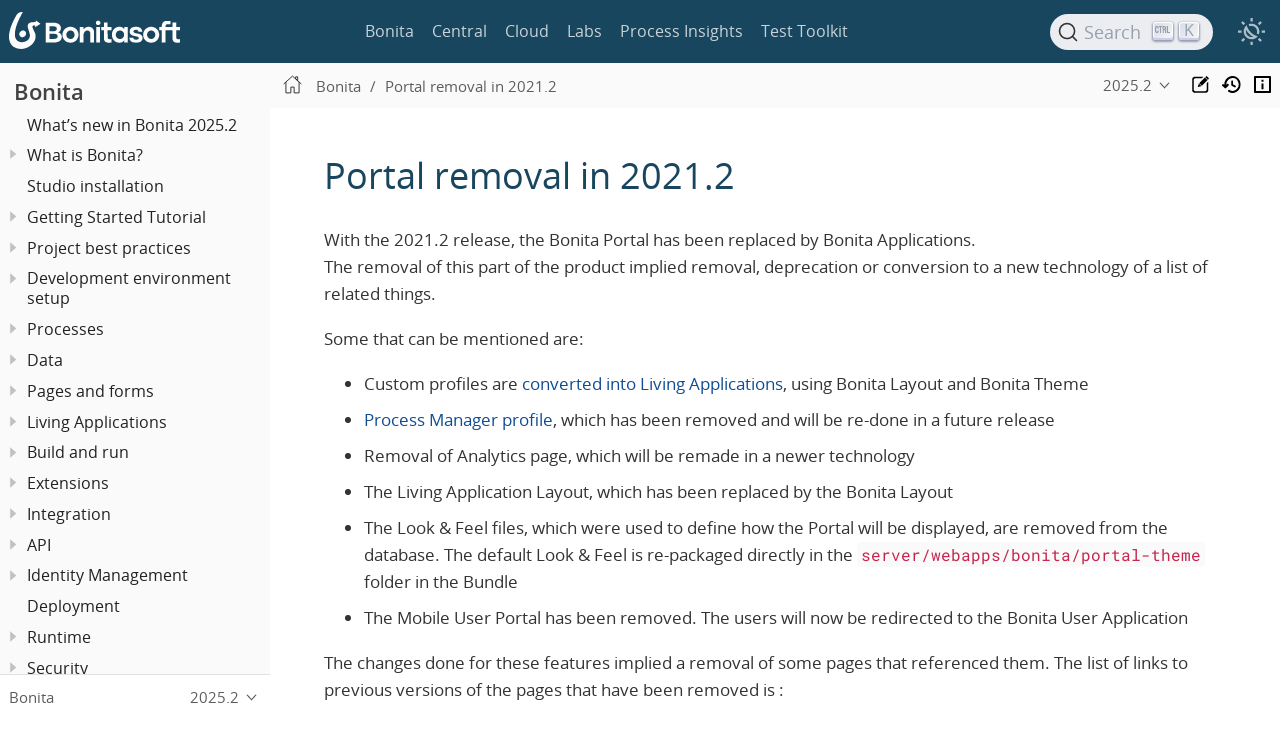

--- FILE ---
content_type: text/html; charset=UTF-8
request_url: https://documentation.bonitasoft.com/bonita/latest/portal-removal
body_size: 11665
content:
<!DOCTYPE html>
<html lang="en">
  <head>
    <meta charset="utf-8">
    <meta name="viewport" content="width=device-width,initial-scale=1">
<title>Portal removal in 2021.2 | Bonita Documentation</title>    <link rel="canonical" href="https://documentation.bonitasoft.com/bonita/latest/portal-removal">
    <meta name="description" content="With the 2021.2 release, the Bonita Portal has been replaced by Bonita Applications.">
    <meta name="generator" content="Antora 3.1.14">
<link rel="stylesheet" href="../../_/stylesheets/vendor/libs.css">
<link rel="stylesheet" href="../../_/stylesheets/site.css">
<link id="highlight-style-lnk" rel="stylesheet" href="../../_/stylesheets/vendor/highlight-light.css">
    <link rel="stylesheet" href="../../_/css/vendor/asciinema-player.css"><script async src="https://www.googletagmanager.com/gtag/js?id=GTM-TXHBK7"></script>
<script>function gtag() { dataLayer.push(arguments) }; window.dataLayer = window.dataLayer || []; gtag('js', new Date()); gtag('config', 'GTM-TXHBK7')</script>
<link rel="icon" href="../../_/img/favicon.svg" type="image/x-icon">  </head>
  <body class="article">
<script src="../../_/js/header-site.js"></script>
<header class="header">
  <nav class="navbar">
    <div class="navbar-brand">
      <div class="navbar-item">
        <a class="bonita-logo" href="https://documentation.bonitasoft.com"></a>
      </div>

    </div>

    <div id="topbar-nav" class="navbar-menu">
      <div class="navbar-item is-hoverable">
        <a class="navbar-link" href="/bonita/latest/">Bonita</a>
      </div>
      <div class="navbar-item is-hoverable">
        <a class="navbar-link" href="/central/latest/overview">Central</a>
      </div>
      <div class="navbar-item is-hoverable">
        <a class="navbar-link" href="/cloud/latest/">Cloud</a>
      </div>
      <div class="navbar-item is-hoverable">
        <a class="navbar-link" href="/labs/latest/">Labs</a>
      </div>
      <div class="navbar-item is-hoverable">
        <a class="navbar-link" href="/bpi/latest/">Process Insights</a>
      </div>
      <div class="navbar-item is-hoverable">
        <a class="navbar-link" href="/test-toolkit/latest/process-testing-overview">Test Toolkit</a>
      </div>
    </div>

    <div class="navbar-end" id="search-container">
      <div class="navbar-item search-item hide-for-print">
        <div id="docsearch"></div>
      </div>

      <div class="theme-switch-wrapper">
        <button class="theme-switch-container" id="theme-switcher" aria-label="Theme switcher" aria-pressed="false" role="switch">
          <span class="theme-selector theme-selector-system" title="Switch to dark mode"></span>
          <span class="theme-selector theme-selector-dark" title="Switch to light mode"></span>
          <span class="theme-selector theme-selector-light" title="Switch to system preferences"></span>
        </button>
      </div>

      <button class="navbar-burger" data-target="topbar-nav-mobile">
        <span></span>
        <span></span>
        <span></span>
      </button>
    </div>
  </nav>

  <nav id="topbar-nav-mobile" class="navbar-menu-mobile">
    <div class="navbar-item is-hoverable">
      <a class="navbar-link" href="/bonita/latest/">Bonita</a>
    </div>
    <div class="navbar-item is-hoverable">
      <a class="navbar-link" href="/central/latest/overview">Central</a>
    </div>
    <div class="navbar-item is-hoverable">
      <a class="navbar-link" href="/cloud/latest/">Cloud</a>
    </div>
    <div class="navbar-item is-hoverable">
      <a class="navbar-link" href="/labs/latest/">Labs</a>
    </div>
    <div class="navbar-item is-hoverable">
      <a class="navbar-link" href="/bpi/latest/">Process Insights</a>
    </div>
    <div class="navbar-item is-hoverable">
      <a class="navbar-link" href="/test-toolkit/latest/process-testing-overview">Test Toolkit</a>
    </div>
  </nav>
</header>
<script src="../../_/js/vendor/asciinema-player.js"></script>
<div class="body">
<div class="nav-container" data-component="bonita" data-version="2025.2">
  <aside class="nav">
    <div class="panels">
<div class="nav-panel-menu is-active" data-panel="menu">
  <nav class="nav-menu">
    <h3 class="title"><a href="./">Bonita</a></h3>
<ul class="nav-list">
  <li class="nav-item" data-depth="0">
<ul class="nav-list">
  <li class="nav-item" data-depth="1">
    <a class="nav-link" href="release-notes">What&#8217;s new in Bonita 2025.2</a>
  </li>
</ul>
  </li>
  <li class="nav-item" data-depth="0">
<ul class="nav-list">
  <li class="nav-item" data-depth="1">
    <button class="nav-item-toggle"></button>
    <a class="nav-link" href="bonita-overview/what-is-bonita-index">What is Bonita?</a>
<ul class="nav-list">
  <li class="nav-item" data-depth="2">
    <a class="nav-link" href="bonita-overview/bonita-purpose">Bonita&#8217;s purpose</a>
  </li>
  <li class="nav-item" data-depth="2">
    <a class="nav-link" href="bonita-overview/project-structure">Bonita Project structure</a>
  </li>
  <li class="nav-item" data-depth="2">
    <button class="nav-item-toggle"></button>
    <a class="nav-link" href="bonita-overview/bonita-bpm-overview">Bonita Components</a>
<ul class="nav-list">
  <li class="nav-item" data-depth="3">
    <button class="nav-item-toggle"></button>
    <a class="nav-link" href="bonita-overview/bonita-studio">Bonita Studio</a>
<ul class="nav-list">
  <li class="nav-item" data-depth="4">
    <a class="nav-link" href="bonita-overview/using-bonita-studio">Using Bonita Studio</a>
  </li>
  <li class="nav-item" data-depth="4">
    <a class="nav-link" href="bonita-overview/managing-extension-studio">Managing Extensions</a>
  </li>
  <li class="nav-item" data-depth="4">
    <a class="nav-link" href="bonita-overview/ui-designer-overview">Bonita UI Designer</a>
  </li>
</ul>
  </li>
  <li class="nav-item" data-depth="3">
    <a class="nav-link" href="runtime/engine-architecture-overview">Bonita Runtime</a>
  </li>
  <li class="nav-item" data-depth="3">
    <a class="nav-link" href="../../bcd/latest/">Bonita Continuous Delivery</a>
  </li>
</ul>
  </li>
</ul>
  </li>
</ul>
  </li>
  <li class="nav-item" data-depth="0">
<ul class="nav-list">
  <li class="nav-item" data-depth="1">
    <a class="nav-link" href="bonita-studio-download-installation">Studio installation</a>
  </li>
</ul>
  </li>
  <li class="nav-item" data-depth="0">
<ul class="nav-list">
  <li class="nav-item" data-depth="1">
    <button class="nav-item-toggle"></button>
    <a class="nav-link" href="getting-started/getting-started-index">Getting Started Tutorial</a>
<ul class="nav-list">
  <li class="nav-item" data-depth="2">
    <a class="nav-link" href="getting-started/draw-bpmn-diagram">Draw a BPMN diagram</a>
  </li>
  <li class="nav-item" data-depth="2">
    <a class="nav-link" href="getting-started/define-business-data-model">Define a Business Data Model</a>
  </li>
  <li class="nav-item" data-depth="2">
    <a class="nav-link" href="getting-started/declare-business-variables">Declare business variables</a>
  </li>
  <li class="nav-item" data-depth="2">
    <a class="nav-link" href="getting-started/declare-contracts">Declare contracts</a>
  </li>
  <li class="nav-item" data-depth="2">
    <a class="nav-link" href="getting-started/create-web-user-interfaces">Create forms</a>
  </li>
  <li class="nav-item" data-depth="2">
    <a class="nav-link" href="getting-started/define-who-can-do-what">Define who can do what</a>
  </li>
  <li class="nav-item" data-depth="2">
    <a class="nav-link" href="getting-started/configure-email-connector">Configure an email connector</a>
  </li>
  <li class="nav-item" data-depth="2">
    <a class="nav-link" href="getting-started/design-application-page">Design an application page</a>
  </li>
  <li class="nav-item" data-depth="2">
    <a class="nav-link" href="getting-started/create-application">Create a Living Application</a>
  </li>
  <li class="nav-item" data-depth="2">
    <a class="nav-link" href="getting-started/package-and-deploy-sca-application">Package and Deploy application</a>
  </li>
</ul>
  </li>
</ul>
  </li>
  <li class="nav-item" data-depth="0">
<ul class="nav-list">
  <li class="nav-item" data-depth="1">
    <button class="nav-item-toggle"></button>
    <a class="nav-link" href="best-practices/project-best-practices-index">Project best practices</a>
<ul class="nav-list">
  <li class="nav-item" data-depth="2">
    <a class="nav-link" href="best-practices/project-documentation-generation">Teamwork</a>
  </li>
  <li class="nav-item" data-depth="2">
    <a class="nav-link" href="best-practices/design-methodology">Project phases</a>
  </li>
  <li class="nav-item" data-depth="2">
    <a class="nav-link" href="best-practices/gdpr-guidelines">GDPR Design guide</a>
  </li>
</ul>
  </li>
</ul>
  </li>
  <li class="nav-item" data-depth="0">
<ul class="nav-list">
  <li class="nav-item" data-depth="1">
    <button class="nav-item-toggle"></button>
    <a class="nav-link" href="setup-dev-environment/setup-dev-environment-index">Development environment setup</a>
<ul class="nav-list">
  <li class="nav-item" data-depth="2">
    <a class="nav-link" href="setup-dev-environment/bonita-bpm-studio-preferences">Bonita Studio configuration</a>
  </li>
  <li class="nav-item" data-depth="2">
    <a class="nav-link" href="setup-dev-environment/configure-maven">How to configure Maven</a>
  </li>
  <li class="nav-item" data-depth="2">
    <a class="nav-link" href="setup-dev-environment/workspaces-and-repositories">Workspaces and projects</a>
  </li>
  <li class="nav-item" data-depth="2">
    <a class="nav-link" href="setup-dev-environment/shared-project">Set up Bonita Studio with GitHub</a>
  </li>
  <li class="nav-item" data-depth="2">
    <a class="nav-link" href="setup-dev-environment/migrate-a-svn-repository-to-github">How to migrate an SVN repository into a Git repository</a>
  </li>
  <li class="nav-item" data-depth="2">
    <a class="nav-link" href="setup-dev-environment/log-files">Log files</a>
  </li>
  <li class="nav-item" data-depth="2">
    <a class="nav-link" href="setup-dev-environment/logging">Logs</a>
  </li>
</ul>
  </li>
</ul>
  </li>
  <li class="nav-item" data-depth="0">
<ul class="nav-list">
  <li class="nav-item" data-depth="1">
    <button class="nav-item-toggle"></button>
    <span class="nav-text">Processes</span>
<ul class="nav-list">
  <li class="nav-item" data-depth="2">
    <button class="nav-item-toggle"></button>
    <a class="nav-link" href="process/diagrams-index">Process Diagrams</a>
<ul class="nav-list">
  <li class="nav-item" data-depth="3">
    <a class="nav-link" href="process/diagram-overview">Overview</a>
  </li>
  <li class="nav-item" data-depth="3">
    <a class="nav-link" href="process/pools-and-lanes">Pools and lanes</a>
  </li>
  <li class="nav-item" data-depth="3">
    <a class="nav-link" href="process/diagram-tasks">Tasks</a>
  </li>
  <li class="nav-item" data-depth="3">
    <a class="nav-link" href="process/iteration">Iteration</a>
  </li>
  <li class="nav-item" data-depth="3">
    <a class="nav-link" href="process/gateways">Gateways</a>
  </li>
  <li class="nav-item" data-depth="3">
    <a class="nav-link" href="process/expressions-and-scripts">Expressions and scripts</a>
  </li>
  <li class="nav-item" data-depth="3">
    <a class="nav-link" href="process/groovy-in-bonita">Groovy usage</a>
  </li>
  <li class="nav-item" data-depth="3">
    <a class="nav-link" href="process/events">Events</a>
  </li>
  <li class="nav-item" data-depth="3">
    <a class="nav-link" href="process/transitions">Transitions</a>
  </li>
  <li class="nav-item" data-depth="3">
    <a class="nav-link" href="process/called-processes">Called processes</a>
  </li>
  <li class="nav-item" data-depth="3">
    <a class="nav-link" href="process/event-subprocesses">Event subprocesses</a>
  </li>
  <li class="nav-item" data-depth="3">
    <a class="nav-link" href="process/text-annotations">Text annotations</a>
  </li>
  <li class="nav-item" data-depth="3">
    <a class="nav-link" href="process/operations">Operations</a>
  </li>
  <li class="nav-item" data-depth="3">
    <a class="nav-link" href="process/refactoring">Refactoring</a>
  </li>
  <li class="nav-item" data-depth="3">
    <a class="nav-link" href="process/optimize-user-tasklist">Case-specific task names</a>
  </li>
</ul>
  </li>
  <li class="nav-item" data-depth="2">
    <button class="nav-item-toggle"></button>
    <a class="nav-link" href="process/actors-index">Actors</a>
<ul class="nav-list">
  <li class="nav-item" data-depth="3">
    <a class="nav-link" href="process/actors">Actors of processes</a>
  </li>
  <li class="nav-item" data-depth="3">
    <a class="nav-link" href="process/actor-filtering">Actor filters</a>
  </li>
  <li class="nav-item" data-depth="3">
    <a class="nav-link" href="process/actor-filter-archetype">Create an actor filter</a>
  </li>
</ul>
  </li>
  <li class="nav-item" data-depth="2">
    <button class="nav-item-toggle"></button>
    <a class="nav-link" href="process/connectors-index">Connectors</a>
<ul class="nav-list">
  <li class="nav-item" data-depth="3">
    <a class="nav-link" href="process/connectivity-overview">Overview</a>
  </li>
  <li class="nav-item" data-depth="3">
    <a class="nav-link" href="process/connector-archetype">Connector creation concepts</a>
  </li>
  <li class="nav-item" data-depth="3">
    <a class="nav-link" href="process/connector-archetype-tutorial">Connector creation example</a>
  </li>
  <li class="nav-item" data-depth="3">
    <a class="nav-link" href="process/connector-migration">Migrate an old connector</a>
  </li>
  <li class="nav-item" data-depth="3">
    <button class="nav-item-toggle"></button>
    <span class="nav-text">Bonita official connectors</span>
<ul class="nav-list">
  <li class="nav-item" data-depth="4">
    <a class="nav-link" href="process/ai-connector">AI</a>
  </li>
  <li class="nav-item" data-depth="4">
    <a class="nav-link" href="process/cmis">CMIS</a>
  </li>
  <li class="nav-item" data-depth="4">
    <button class="nav-item-toggle"></button>
    <a class="nav-link" href="process/database-connectors-index">Database</a>
<ul class="nav-list">
  <li class="nav-item" data-depth="5">
    <a class="nav-link" href="process/list-of-database-connectors">List of database connectors</a>
  </li>
  <li class="nav-item" data-depth="5">
    <a class="nav-link" href="process/database-connector-configuration">Database connector configuration</a>
  </li>
  <li class="nav-item" data-depth="5">
    <a class="nav-link" href="process/graphical-query-builder">Graphical query builder</a>
  </li>
  <li class="nav-item" data-depth="5">
    <a class="nav-link" href="process/initialize-a-variable-from-a-database-without-scripting-or-java-code">Initialize a variable from a database without coding</a>
  </li>
</ul>
  </li>
  <li class="nav-item" data-depth="4">
    <a class="nav-link" href="process/insert-data-in-a-docx-odt-template">Document templating</a>
  </li>
  <li class="nav-item" data-depth="4">
    <a class="nav-link" href="process/google-calendar">Google Calendar</a>
  </li>
  <li class="nav-item" data-depth="4">
    <a class="nav-link" href="process/ldap">LDAP</a>
  </li>
  <li class="nav-item" data-depth="4">
    <a class="nav-link" href="process/messaging">Messaging</a>
  </li>
  <li class="nav-item" data-depth="4">
    <a class="nav-link" href="process/generate-pdf-from-an-office-document">Document converter</a>
  </li>
  <li class="nav-item" data-depth="4">
    <button class="nav-item-toggle"></button>
    <a class="nav-link" href="process/rest-connector">REST</a>
<ul class="nav-list">
  <li class="nav-item" data-depth="5">
    <a class="nav-link" href="process/sharepointexample">Connecting to Sharepoint with REST</a>
  </li>
</ul>
  </li>
  <li class="nav-item" data-depth="4">
    <a class="nav-link" href="process/salesforce">Salesforce</a>
  </li>
  <li class="nav-item" data-depth="4">
    <a class="nav-link" href="process/sap-jco-3">SAP</a>
  </li>
  <li class="nav-item" data-depth="4">
    <a class="nav-link" href="process/script">Script</a>
  </li>
  <li class="nav-item" data-depth="4">
    <a class="nav-link" href="process/twitter">Twitter</a>
  </li>
  <li class="nav-item" data-depth="4">
    <a class="nav-link" href="process/uipath">UiPath</a>
  </li>
  <li class="nav-item" data-depth="4">
    <button class="nav-item-toggle"></button>
    <span class="nav-text">Web service</span>
<ul class="nav-list">
  <li class="nav-item" data-depth="5">
    <a class="nav-link" href="process/web-service-connector-overview">Connector web service</a>
  </li>
  <li class="nav-item" data-depth="5">
    <a class="nav-link" href="process/web-service-tutorial">Web service tutorial</a>
  </li>
</ul>
  </li>
</ul>
  </li>
</ul>
  </li>
  <li class="nav-item" data-depth="2">
    <button class="nav-item-toggle"></button>
    <a class="nav-link" href="process/process-configuration-index">Process configuration</a>
<ul class="nav-list">
  <li class="nav-item" data-depth="3">
    <a class="nav-link" href="process/environments">Environments</a>
  </li>
  <li class="nav-item" data-depth="3">
    <a class="nav-link" href="process/configuring-a-process">Configure a process</a>
  </li>
  <li class="nav-item" data-depth="3">
    <a class="nav-link" href="process/managing-dependencies">Manage process dependencies</a>
  </li>
</ul>
  </li>
  <li class="nav-item" data-depth="2">
    <a class="nav-link" href="process/project-deploy-in-dev-suite">Deployment in Bonita Studio</a>
  </li>
  <li class="nav-item" data-depth="2">
    <button class="nav-item-toggle"></button>
    <a class="nav-link" href="process/process-testing-index">Process testing</a>
<ul class="nav-list">
  <li class="nav-item" data-depth="3">
    <a class="nav-link" href="setup-dev-environment/log-files">Log files</a>
  </li>
  <li class="nav-item" data-depth="3">
    <a class="nav-link" href="setup-dev-environment/logging">Logs</a>
  </li>
</ul>
  </li>
</ul>
  </li>
</ul>
  </li>
  <li class="nav-item" data-depth="0">
<ul class="nav-list">
  <li class="nav-item" data-depth="1">
    <button class="nav-item-toggle"></button>
    <span class="nav-text">Data</span>
<ul class="nav-list">
  <li class="nav-item" data-depth="2">
    <button class="nav-item-toggle"></button>
    <span class="nav-text">Business data</span>
<ul class="nav-list">
  <li class="nav-item" data-depth="3">
    <a class="nav-link" href="data/define-and-deploy-the-bdm">Business Data Model</a>
  </li>
  <li class="nav-item" data-depth="3">
    <a class="nav-link" href="data/bo-multiple-refs-tutorial">Multiple references in Business Objects</a>
  </li>
  <li class="nav-item" data-depth="3">
    <a class="nav-link" href="data/business-data-management">Data Management</a>
  </li>
  <li class="nav-item" data-depth="3">
    <a class="nav-link" href="data/data-management">Data in the UI Designer</a>
  </li>
</ul>
  </li>
  <li class="nav-item" data-depth="2">
    <button class="nav-item-toggle"></button>
    <span class="nav-text">Process data</span>
<ul class="nav-list">
  <li class="nav-item" data-depth="3">
    <a class="nav-link" href="data/specify-data-in-a-process-definition">Process variables</a>
  </li>
  <li class="nav-item" data-depth="3">
    <a class="nav-link" href="data/parameters">Parameters</a>
  </li>
  <li class="nav-item" data-depth="3">
    <a class="nav-link" href="data/contracts-and-contexts">Contracts and contexts</a>
  </li>
  <li class="nav-item" data-depth="3">
    <a class="nav-link" href="data/define-a-search-index">Search keys</a>
  </li>
  <li class="nav-item" data-depth="3">
    <button class="nav-item-toggle"></button>
    <a class="nav-link" href="data/documents-index">Documents</a>
<ul class="nav-list">
  <li class="nav-item" data-depth="4">
    <a class="nav-link" href="data/documents">Document in processes</a>
  </li>
  <li class="nav-item" data-depth="4">
    <a class="nav-link" href="data/list-of-documents">List of documents</a>
  </li>
</ul>
  </li>
</ul>
  </li>
</ul>
  </li>
</ul>
  </li>
  <li class="nav-item" data-depth="0">
<ul class="nav-list">
  <li class="nav-item" data-depth="1">
    <button class="nav-item-toggle"></button>
    <a class="nav-link" href="pages-and-forms/pages-and-forms">Pages and forms</a>
<ul class="nav-list">
  <li class="nav-item" data-depth="2">
    <a class="nav-link" href="pages-and-forms/create-or-modify-a-page">Create or modify UI elements</a>
  </li>
  <li class="nav-item" data-depth="2">
    <a class="nav-link" href="pages-and-forms/forms">Forms overview</a>
  </li>
  <li class="nav-item" data-depth="2">
    <a class="nav-link" href="pages-and-forms/forms-development">Forms development</a>
  </li>
  <li class="nav-item" data-depth="2">
    <a class="nav-link" href="pages-and-forms/pages">Pages overview</a>
  </li>
  <li class="nav-item" data-depth="2">
    <a class="nav-link" href="pages-and-forms/pages-development">Pages development</a>
  </li>
  <li class="nav-item" data-depth="2">
    <a class="nav-link" href="pages-and-forms/variables">Variables in the UI Designer</a>
  </li>
  <li class="nav-item" data-depth="2">
    <a class="nav-link" href="pages-and-forms/widgets">Widgets</a>
  </li>
  <li class="nav-item" data-depth="2">
    <a class="nav-link" href="pages-and-forms/widget-properties">Widget properties</a>
  </li>
  <li class="nav-item" data-depth="2">
    <a class="nav-link" href="pages-and-forms/repeat-a-container-for-a-collection-of-data">Repeatable container</a>
  </li>
  <li class="nav-item" data-depth="2">
    <a class="nav-link" href="pages-and-forms/custom-widgets">Create a custom widget</a>
  </li>
  <li class="nav-item" data-depth="2">
    <a class="nav-link" href="pages-and-forms/fragments">Fragments</a>
  </li>
  <li class="nav-item" data-depth="2">
    <a class="nav-link" href="pages-and-forms/assets">Assets</a>
  </li>
  <li class="nav-item" data-depth="2">
    <button class="nav-item-toggle"></button>
    <span class="nav-text">How-tos</span>
<ul class="nav-list">
  <li class="nav-item" data-depth="3">
    <a class="nav-link" href="pages-and-forms/manage-control-in-forms">How to control and validate forms in the UI Designer</a>
  </li>
  <li class="nav-item" data-depth="3">
    <a class="nav-link" href="pages-and-forms/uid-case-overview-tutorial">How to customize the case overview page</a>
  </li>
  <li class="nav-item" data-depth="3">
    <a class="nav-link" href="pages-and-forms/datetimes-management-tutorial">How to manage dates and times in BDM and User Interfaces</a>
  </li>
  <li class="nav-item" data-depth="3">
    <a class="nav-link" href="pages-and-forms/referential-bdm-operations-in-uid">How to create a UI Designer page to import referential Business Data</a>
  </li>
  <li class="nav-item" data-depth="3">
    <a class="nav-link" href="pages-and-forms/rta-mail-template">How to use the rich text area widget in a mail template</a>
  </li>
  <li class="nav-item" data-depth="3">
    <a class="nav-link" href="pages-and-forms/customize-display-process-monitoring">How to customize the display of process execution monitoring</a>
  </li>
</ul>
  </li>
</ul>
  </li>
</ul>
  </li>
  <li class="nav-item" data-depth="0">
<ul class="nav-list">
  <li class="nav-item" data-depth="1">
    <button class="nav-item-toggle"></button>
    <a class="nav-link" href="applications/custom-applications-index">Living Applications</a>
<ul class="nav-list">
  <li class="nav-item" data-depth="2">
    <button class="nav-item-toggle"></button>
    <a class="nav-link" href="applications/ui-builder/bonita-ui-builder">Applications with Bonita UI Builder</a>
<ul class="nav-list">
  <li class="nav-item" data-depth="3">
    <a class="nav-link" href="applications/ui-builder/ui-builder-release-notes">Release notes</a>
  </li>
  <li class="nav-item" data-depth="3">
    <button class="nav-item-toggle"></button>
    <a class="nav-link" href="applications/ui-builder/initiation-manual">Initiation Manual</a>
<ul class="nav-list">
  <li class="nav-item" data-depth="4">
    <button class="nav-item-toggle"></button>
    <a class="nav-link" href="applications/ui-builder/download-and-launch">Download and launch</a>
<ul class="nav-list">
  <li class="nav-item" data-depth="5">
    <a class="nav-link" href="applications/ui-builder/ui-builder-docker-installation">Docker image configuration</a>
  </li>
</ul>
  </li>
  <li class="nav-item" data-depth="4">
    <a class="nav-link" href="applications/ui-builder/create-an-interface">Create an interface</a>
  </li>
  <li class="nav-item" data-depth="4">
    <a class="nav-link" href="applications/ui-builder/interact-with-your-bonita-process">Interact with your Bonita process</a>
  </li>
  <li class="nav-item" data-depth="4">
    <a class="nav-link" href="applications/ui-builder/builder-declare-interface-in-bonita">Declare the interface into Bonita</a>
  </li>
  <li class="nav-item" data-depth="4">
    <button class="nav-item-toggle"></button>
    <a class="nav-link" href="applications/ui-builder/package-and-deploy-your-application">Package and deploy your application</a>
<ul class="nav-list">
  <li class="nav-item" data-depth="5">
    <a class="nav-link" href="applications/ui-builder/production-packaging">Production packaging</a>
  </li>
  <li class="nav-item" data-depth="5">
    <a class="nav-link" href="applications/ui-builder/how-to-configure-https">Configure HTTPS</a>
  </li>
  <li class="nav-item" data-depth="5">
    <a class="nav-link" href="applications/ui-builder/how-to-declare-permissions-for-rest-api-request">Grant permissions for your application</a>
  </li>
</ul>
  </li>
</ul>
  </li>
  <li class="nav-item" data-depth="3">
    <button class="nav-item-toggle"></button>
    <a class="nav-link" href="applications/ui-builder/version-control-with-git/version-control-with-git">Version control with Git</a>
<ul class="nav-list">
  <li class="nav-item" data-depth="4">
    <a class="nav-link" href="applications/ui-builder/version-control-with-git/git-settings">Git settings</a>
  </li>
  <li class="nav-item" data-depth="4">
    <a class="nav-link" href="applications/ui-builder/version-control-with-git/connect-git">Connect applications to Git</a>
  </li>
  <li class="nav-item" data-depth="4">
    <a class="nav-link" href="applications/ui-builder/version-control-with-git/import-from-git">Import applications from Git</a>
  </li>
  <li class="nav-item" data-depth="4">
    <a class="nav-link" href="applications/ui-builder/version-control-with-git/revert-changes">Revert changes</a>
  </li>
  <li class="nav-item" data-depth="4">
    <a class="nav-link" href="applications/ui-builder/version-control-with-git/resolve-merge-conflicts">Resolve merge conflicts in Git</a>
  </li>
</ul>
  </li>
  <li class="nav-item" data-depth="3">
    <button class="nav-item-toggle"></button>
    <a class="nav-link" href="applications/ui-builder/how-tos-builder">Guides</a>
<ul class="nav-list">
  <li class="nav-item" data-depth="4">
    <a class="nav-link" href="applications/ui-builder/how-to-interact-with-tasks">How to interact with tasks</a>
  </li>
  <li class="nav-item" data-depth="4">
    <a class="nav-link" href="applications/ui-builder/how-to-share-data-across-pages">How to store and share data across pages</a>
  </li>
  <li class="nav-item" data-depth="4">
    <a class="nav-link" href="applications/ui-builder/how-to-control-visibility-of-widgets">How to control visibility of your widgets</a>
  </li>
  <li class="nav-item" data-depth="4">
    <a class="nav-link" href="applications/ui-builder/how-to-handle-pagination">How to handle server-side pagination</a>
  </li>
  <li class="nav-item" data-depth="4">
    <a class="nav-link" href="applications/ui-builder/how-to-create-editable-tables">How to create editable and powerful Tables</a>
  </li>
  <li class="nav-item" data-depth="4">
    <a class="nav-link" href="applications/ui-builder/how-to-handle-queries-dependency">How to handle dependencies between queries</a>
  </li>
  <li class="nav-item" data-depth="4">
    <a class="nav-link" href="applications/ui-builder/how-to-handle-document">Upload and view a document</a>
  </li>
  <li class="nav-item" data-depth="4">
    <a class="nav-link" href="applications/ui-builder/how-to-upload-multiple-documents">Upload multiple documents simultaneously</a>
  </li>
  <li class="nav-item" data-depth="4">
    <a class="nav-link" href="applications/ui-builder/how-to-contract-with-multiple-attribute">How to make a contract with a multiple attribute</a>
  </li>
  <li class="nav-item" data-depth="4">
    <a class="nav-link" href="applications/ui-builder/how-to-manage-bdm-data">How to manage referential BDM Data</a>
  </li>
  <li class="nav-item" data-depth="4">
    <button class="nav-item-toggle"></button>
    <a class="nav-link" href="applications/ui-builder/bonita-ui-builder-best-practices">Best practices</a>
<ul class="nav-list">
  <li class="nav-item" data-depth="5">
    <a class="nav-link" href="applications/ui-builder/how-to-avoid-unnecessary-information-messages">Avoid unnecessary information messages</a>
  </li>
  <li class="nav-item" data-depth="5">
    <a class="nav-link" href="applications/ui-builder/how-to-localize-your-application">Localize your application for various languages</a>
  </li>
  <li class="nav-item" data-depth="5">
    <a class="nav-link" href="applications/ui-builder/how-to-use-mutable-js-variable">Use mutable JS variable</a>
  </li>
  <li class="nav-item" data-depth="5">
    <a class="nav-link" href="applications/ui-builder/common-apis-to-use">Common APIs to use</a>
  </li>
  <li class="nav-item" data-depth="5">
    <a class="nav-link" href="applications/ui-builder/how-to-retrieve-user-avatar">Retrieve user avatar image</a>
  </li>
  <li class="nav-item" data-depth="5">
    <a class="nav-link" href="applications/ui-builder/reuse-code-and-components">Reuse code and components</a>
  </li>
  <li class="nav-item" data-depth="5">
    <a class="nav-link" href="applications/ui-builder/create-fully-responsive-apps">Create fully responsive applications</a>
  </li>
</ul>
  </li>
</ul>
  </li>
  <li class="nav-item" data-depth="3">
    <a class="nav-link" href="applications/ui-builder/rest-api">REST API</a>
  </li>
  <li class="nav-item" data-depth="3">
    <a class="nav-link" href="applications/ui-builder/resources">Resources</a>
  </li>
  <li class="nav-item" data-depth="3">
    <a class="nav-link" href="applications/ui-builder/faq">FAQ</a>
  </li>
</ul>
  </li>
  <li class="nav-item" data-depth="2">
    <button class="nav-item-toggle"></button>
    <a class="nav-link" href="applications/ui-designer/uid-applications-index">Living applications with Bonita UID</a>
<ul class="nav-list">
  <li class="nav-item" data-depth="3">
    <a class="nav-link" href="applications/ui-designer/application-creation">Application descriptor</a>
  </li>
  <li class="nav-item" data-depth="3">
    <button class="nav-item-toggle"></button>
    <a class="nav-link" href="applications/ui-designer/layout-development">Layout</a>
<ul class="nav-list">
  <li class="nav-item" data-depth="4">
    <a class="nav-link" href="applications/ui-designer/bonita-layout">Bonita Layout</a>
  </li>
  <li class="nav-item" data-depth="4">
    <a class="nav-link" href="applications/ui-designer/customize-layouts">Customize layouts</a>
  </li>
  <li class="nav-item" data-depth="4">
    <a class="nav-link" href="applications/ui-designer/uid-vertical-tabs-container-tutorial">How to create a vertical tabs container for all devices</a>
  </li>
</ul>
  </li>
  <li class="nav-item" data-depth="3">
    <button class="nav-item-toggle"></button>
    <a class="nav-link" href="applications/ui-designer/appearance">Appearance</a>
<ul class="nav-list">
  <li class="nav-item" data-depth="4">
    <a class="nav-link" href="applications/ui-designer/themes">Theme</a>
  </li>
  <li class="nav-item" data-depth="4">
    <a class="nav-link" href="applications/ui-designer/customize-living-application-theme">Theme customization</a>
  </li>
</ul>
  </li>
  <li class="nav-item" data-depth="3">
    <a class="nav-link" href="applications/ui-designer/navigation">Navigation between applications</a>
  </li>
  <li class="nav-item" data-depth="3">
    <button class="nav-item-toggle"></button>
    <span class="nav-text">Translation</span>
<ul class="nav-list">
  <li class="nav-item" data-depth="4">
    <a class="nav-link" href="applications/ui-designer/multi-language-applications">Multi-language applications</a>
  </li>
  <li class="nav-item" data-depth="4">
    <a class="nav-link" href="applications/ui-designer/multi-language-pages">Multi-language pages</a>
  </li>
  <li class="nav-item" data-depth="4">
    <a class="nav-link" href="applications/ui-designer/languages">Languages</a>
  </li>
</ul>
  </li>
  <li class="nav-item" data-depth="3">
    <button class="nav-item-toggle"></button>
    <span class="nav-text">Adaptive Case Management example</span>
<ul class="nav-list">
  <li class="nav-item" data-depth="4">
    <a class="nav-link" href="applications/ui-designer/use-bonita-acm">Enable Adaptive Case Management with Bonita</a>
  </li>
</ul>
  </li>
</ul>
  </li>
</ul>
  </li>
</ul>
  </li>
  <li class="nav-item" data-depth="0">
<ul class="nav-list">
  <li class="nav-item" data-depth="1">
    <button class="nav-item-toggle"></button>
    <a class="nav-link" href="build-run/application-overview">Build and run</a>
<ul class="nav-list">
  <li class="nav-item" data-depth="2">
    <a class="nav-link" href="build-run/build-application">Build an Application</a>
  </li>
  <li class="nav-item" data-depth="2">
    <a class="nav-link" href="build-run/run-application">Run an Application</a>
  </li>
  <li class="nav-item" data-depth="2">
    <button class="nav-item-toggle"></button>
    <span class="nav-text">Application user flow</span>
<ul class="nav-list">
  <li class="nav-item" data-depth="3">
    <a class="nav-link" href="build-run/application-user-flow#new-project">Create a new project</a>
  </li>
  <li class="nav-item" data-depth="3">
    <a class="nav-link" href="build-run/application-user-flow#update-project">Update a project</a>
  </li>
</ul>
  </li>
  <li class="nav-item" data-depth="2">
    <button class="nav-item-toggle"></button>
    <a class="nav-link" href="bcd/">Bonita CI/CD suite</a>
<ul class="nav-list">
  <li class="nav-item" data-depth="3">
    <a class="nav-link" href="bcd/release-notes">Release notes</a>
  </li>
  <li class="nav-item" data-depth="3">
    <a class="nav-link" href="bcd/deployer">Application deployer</a>
  </li>
  <li class="nav-item" data-depth="3">
    <a class="nav-link" href="bcd/ci-samples">CI integration sample</a>
  </li>
  <li class="nav-item" data-depth="3">
    <a class="nav-link" href="bcd/requirements-and-compatibility">Requirements and compatibility</a>
  </li>
  <li class="nav-item" data-depth="3">
    <a class="nav-link" href="bcd/upgrade-bcd">Upgrade BCD</a>
  </li>
  <li class="nav-item" data-depth="3">
    <a class="nav-link" href="bcd/troubleshooting-guide">Troubleshooting guide</a>
  </li>
</ul>
  </li>
</ul>
  </li>
</ul>
  </li>
  <li class="nav-item" data-depth="0">
<ul class="nav-list">
  <li class="nav-item" data-depth="1">
    <button class="nav-item-toggle"></button>
    <a class="nav-link" href="software-extensibility/software-extensibility">Extensions</a>
<ul class="nav-list">
  <li class="nav-item" data-depth="2">
    <a class="nav-link" href="software-extensibility/bonita-repository-access">Bonita Artifact Repository Access</a>
  </li>
  <li class="nav-item" data-depth="2">
    <a class="nav-link" href="software-extensibility/extensions-sdk">Extension SDKs</a>
  </li>
  <li class="nav-item" data-depth="2">
    <a class="nav-link" href="software-extensibility/custom-library-development">Custom library development</a>
  </li>
</ul>
  </li>
</ul>
  </li>
  <li class="nav-item" data-depth="0">
<ul class="nav-list">
  <li class="nav-item" data-depth="1">
    <button class="nav-item-toggle"></button>
    <span class="nav-text">Integration</span>
<ul class="nav-list">
  <li class="nav-item" data-depth="2">
    <a class="nav-link" href="integration/event-handlers">Event handler</a>
  </li>
</ul>
  </li>
</ul>
  </li>
  <li class="nav-item" data-depth="0">
<ul class="nav-list">
  <li class="nav-item" data-depth="1">
    <button class="nav-item-toggle"></button>
    <a class="nav-link" href="api/api-index">API</a>
<ul class="nav-list">
  <li class="nav-item" data-depth="2">
    <button class="nav-item-toggle"></button>
    <span class="nav-text">REST API</span>
<ul class="nav-list">
  <li class="nav-item" data-depth="3">
    <a class="nav-link" href="api/rest-api-overview">Overview</a>
  </li>
  <li class="nav-item" data-depth="3">
    <a class="nav-link" href="api/api-glossary">API glossary</a>
  </li>
  <li class="nav-item" data-depth="3">
    <a class="nav-link" href="api/rest-api-extensions">REST API extensions</a>
  </li>
  <li class="nav-item" data-depth="3">
    <a class="nav-link" href="api/rest-api-extension-archetype">Create a REST API extension</a>
  </li>
  <li class="nav-item" data-depth="3">
    <a class="nav-link" href="api/bdm-in-rest-api">How to manage BDM in REST API extensions</a>
  </li>
</ul>
  </li>
  <li class="nav-item" data-depth="2">
    <button class="nav-item-toggle"></button>
    <span class="nav-text">Java API</span>
<ul class="nav-list">
  <li class="nav-item" data-depth="3">
    <a class="nav-link" href="api/engine-api-overview">Overview</a>
  </li>
  <li class="nav-item" data-depth="3">
    <a class="nav-link" href="api/create-your-first-project-with-the-engine-apis-and-maven">Create your first project with the Java APIs and Maven</a>
  </li>
  <li class="nav-item" data-depth="3">
    <a class="nav-link" href="api/configure-client-of-bonita-bpm-engine">Configure connection to Bonita Engine</a>
  </li>
  <li class="nav-item" data-depth="3">
    <a class="nav-link" href="https://javadoc.bonitasoft.com/api/10.4/index.html">Javadoc</a>
  </li>
  <li class="nav-item" data-depth="3">
    <button class="nav-item-toggle"></button>
    <span class="nav-text">Examples</span>
<ul class="nav-list">
  <li class="nav-item" data-depth="4">
    <a class="nav-link" href="api/manage-a-process">Managing a process</a>
  </li>
  <li class="nav-item" data-depth="4">
    <a class="nav-link" href="api/handle-a-failed-activity">Handling a failed activity</a>
  </li>
  <li class="nav-item" data-depth="4">
    <a class="nav-link" href="api/manage-an-organization">Managing an organization</a>
  </li>
  <li class="nav-item" data-depth="4">
    <a class="nav-link" href="api/manage-users">Managing users</a>
  </li>
  <li class="nav-item" data-depth="4">
    <a class="nav-link" href="api/handling-documents">Handling documents</a>
  </li>
  <li class="nav-item" data-depth="4">
    <a class="nav-link" href="api/create-administration-tools">Creating administration tools</a>
  </li>
  <li class="nav-item" data-depth="4">
    <a class="nav-link" href="api/manage-the-platform">Managing the platform</a>
  </li>
</ul>
  </li>
  <li class="nav-item" data-depth="3">
    <a class="nav-link" href="api/using-list-and-search-methods">List and search methods</a>
  </li>
  <li class="nav-item" data-depth="3">
    <a class="nav-link" href="api/queriable-logging">Queriable logger</a>
  </li>
</ul>
  </li>
</ul>
  </li>
</ul>
  </li>
  <li class="nav-item" data-depth="0">
<ul class="nav-list">
  <li class="nav-item" data-depth="1">
    <button class="nav-item-toggle"></button>
    <span class="nav-text">Identity Management</span>
<ul class="nav-list">
  <li class="nav-item" data-depth="2">
    <button class="nav-item-toggle"></button>
    <span class="nav-text">Authorization</span>
<ul class="nav-list">
  <li class="nav-item" data-depth="3">
    <button class="nav-item-toggle"></button>
    <a class="nav-link" href="identity/organization-overview">Organization</a>
<ul class="nav-list">
  <li class="nav-item" data-depth="4">
    <a class="nav-link" href="identity/approaches-to-managing-organizations-and-actor-mapping">Approaches to managing organizations and actor mapping</a>
  </li>
  <li class="nav-item" data-depth="4">
    <a class="nav-link" href="identity/organization-management-in-bonita-bpm-studio">Organization management in Bonita Studio</a>
  </li>
  <li class="nav-item" data-depth="4">
    <a class="nav-link" href="identity/custom-user-information-in-bonita-bpm-studio">Custom User Information in Bonita Studio</a>
  </li>
</ul>
  </li>
  <li class="nav-item" data-depth="3">
    <button class="nav-item-toggle"></button>
    <a class="nav-link" href="identity/profiles-overview">Profiles</a>
<ul class="nav-list">
  <li class="nav-item" data-depth="4">
    <a class="nav-link" href="identity/profile-creation">Profile editor</a>
  </li>
</ul>
  </li>
  <li class="nav-item" data-depth="3">
    <a class="nav-link" href="identity/special-users">Special users</a>
  </li>
  <li class="nav-item" data-depth="3">
    <button class="nav-item-toggle"></button>
    <a class="nav-link" href="identity/rest-api-authorization">REST API authorization</a>
<ul class="nav-list">
  <li class="nav-item" data-depth="4">
    <a class="nav-link" href="identity/api-permissions-overview">API permissions overview</a>
  </li>
</ul>
  </li>
  <li class="nav-item" data-depth="3">
    <a class="nav-link" href="identity/custom-authorization-rule-mapping">Authorization rules</a>
  </li>
  <li class="nav-item" data-depth="3">
    <a class="nav-link" href="identity/bdm-access-control">BDM access control</a>
  </li>
</ul>
  </li>
  <li class="nav-item" data-depth="2">
    <button class="nav-item-toggle"></button>
    <span class="nav-text">Authentication</span>
<ul class="nav-list">
  <li class="nav-item" data-depth="3">
    <a class="nav-link" href="identity/user-authentication-overview">Overview</a>
  </li>
  <li class="nav-item" data-depth="3">
    <a class="nav-link" href="identity/active-directory-or-ldap-authentication">Active Directory or LDAP authentication</a>
  </li>
  <li class="nav-item" data-depth="3">
    <a class="nav-link" href="identity/ldap-synchronizer">LDAP synchronizer</a>
  </li>
  <li class="nav-item" data-depth="3">
    <button class="nav-item-toggle"></button>
    <span class="nav-text">SSO</span>
<ul class="nav-list">
  <li class="nav-item" data-depth="4">
    <button class="nav-item-toggle"></button>
    <a class="nav-link" href="identity/single-sign-on-with-cas">CAS</a>
<ul class="nav-list">
  <li class="nav-item" data-depth="5">
    <a class="nav-link" href="identity/log-in-with-cas">Log in with CAS</a>
  </li>
</ul>
  </li>
  <li class="nav-item" data-depth="4">
    <a class="nav-link" href="identity/single-sign-on-with-saml">SAML</a>
  </li>
  <li class="nav-item" data-depth="4">
    <a class="nav-link" href="identity/single-sign-on-with-oidc">OIDC</a>
  </li>
  <li class="nav-item" data-depth="4">
    <a class="nav-link" href="identity/single-sign-on-with-kerberos">Kerberos</a>
  </li>
  <li class="nav-item" data-depth="4">
    <a class="nav-link" href="identity/user-account-provisioning-with-sso">User Account Provisioning</a>
  </li>
</ul>
  </li>
  <li class="nav-item" data-depth="3">
    <a class="nav-link" href="identity/enforce-password-policy">Enforce password policy</a>
  </li>
  <li class="nav-item" data-depth="3">
    <a class="nav-link" href="identity/ssl">SSL</a>
  </li>
  <li class="nav-item" data-depth="3">
    <a class="nav-link" href="identity/technical-admin-credentials">Technical administrator credentials</a>
  </li>
  <li class="nav-item" data-depth="3">
    <a class="nav-link" href="identity/guest-user">Guest user access</a>
  </li>
</ul>
  </li>
</ul>
  </li>
</ul>
  </li>
  <li class="nav-item" data-depth="0">
<ul class="nav-list">
  <li class="nav-item" data-depth="1">
    <a class="nav-link" href="build-a-process-for-deployment">Deployment</a>
  </li>
</ul>
  </li>
  <li class="nav-item" data-depth="0">
<ul class="nav-list">
  <li class="nav-item" data-depth="1">
    <button class="nav-item-toggle"></button>
    <a class="nav-link" href="runtime/runtime-index">Runtime</a>
<ul class="nav-list">
  <li class="nav-item" data-depth="2">
    <button class="nav-item-toggle"></button>
    <a class="nav-link" href="runtime/engine-deep-dive-index">Bonita Engine deep dive</a>
<ul class="nav-list">
  <li class="nav-item" data-depth="3">
    <a class="nav-link" href="runtime/engine-architecture-overview">Architecture overview</a>
  </li>
  <li class="nav-item" data-depth="3">
    <button class="nav-item-toggle"></button>
    <span class="nav-text">Works</span>
<ul class="nav-list">
  <li class="nav-item" data-depth="4">
    <a class="nav-link" href="runtime/work-execution">Work execution</a>
  </li>
  <li class="nav-item" data-depth="4">
    <a class="nav-link" href="runtime/work-locking">Work locking</a>
  </li>
</ul>
  </li>
  <li class="nav-item" data-depth="3">
    <button class="nav-item-toggle"></button>
    <a class="nav-link" href="runtime/execution-sequence-states-and-transactions">BPM execution details</a>
<ul class="nav-list">
  <li class="nav-item" data-depth="4">
    <a class="nav-link" href="runtime/how-a-flownode-is-executed">Flow nodes</a>
  </li>
  <li class="nav-item" data-depth="4">
    <a class="nav-link" href="runtime/how-a-process-is-completed">Processes</a>
  </li>
  <li class="nav-item" data-depth="4">
    <a class="nav-link" href="runtime/how-a-call-activity-is-executed">Call activities</a>
  </li>
  <li class="nav-item" data-depth="4">
    <a class="nav-link" href="runtime/connectors-execution">Connectors</a>
  </li>
  <li class="nav-item" data-depth="4">
    <a class="nav-link" href="runtime/timers-execution">Timers</a>
  </li>
  <li class="nav-item" data-depth="4">
    <a class="nav-link" href="runtime/how-an-event-is-executed">Events</a>
  </li>
</ul>
  </li>
  <li class="nav-item" data-depth="3">
    <a class="nav-link" href="runtime/how-a-bdm-is-deployed">BDM technical handling</a>
  </li>
  <li class="nav-item" data-depth="3">
    <a class="nav-link" href="runtime/fault-tolerance">Fault tolerance mechanisms</a>
  </li>
</ul>
  </li>
  <li class="nav-item" data-depth="2">
    <button class="nav-item-toggle"></button>
    <a class="nav-link" href="runtime/bonita-applications-deep-dive">Applications deep dive</a>
<ul class="nav-list">
  <li class="nav-item" data-depth="3">
    <a class="nav-link" href="runtime/bonita-applications-interface-overview">Overview</a>
  </li>
  <li class="nav-item" data-depth="3">
    <a class="nav-link" href="runtime/cache-configuration-and-policy">Cache configuration and policy</a>
  </li>
  <li class="nav-item" data-depth="3">
    <a class="nav-link" href="runtime/log-in-and-log-out">Log in and log out</a>
  </li>
  <li class="nav-item" data-depth="3">
    <a class="nav-link" href="runtime/application-directory">Application Directory</a>
  </li>
  <li class="nav-item" data-depth="3">
    <button class="nav-item-toggle"></button>
    <a class="nav-link" href="runtime/super-administrator-application-index">Bonita Super Administrator application</a>
<ul class="nav-list">
  <li class="nav-item" data-depth="4">
    <a class="nav-link" href="runtime/super-administrator-application-overview">Overview</a>
  </li>
  <li class="nav-item" data-depth="4">
    <a class="nav-link" href="runtime/platform-maintenance-mode">Put Runtime in maintenance mode</a>
  </li>
  <li class="nav-item" data-depth="4">
    <a class="nav-link" href="runtime/bdm-management-in-bonita-applications">BDM</a>
  </li>
  <li class="nav-item" data-depth="4">
    <button class="nav-item-toggle"></button>
    <a class="nav-link" href="runtime/organization-index">Organization</a>
<ul class="nav-list">
  <li class="nav-item" data-depth="5">
    <a class="nav-link" href="runtime/import-export-an-organization">Install/export an organization</a>
  </li>
  <li class="nav-item" data-depth="5">
    <a class="nav-link" href="runtime/admin-application-groups-list">Manage groups</a>
  </li>
  <li class="nav-item" data-depth="5">
    <a class="nav-link" href="runtime/admin-application-roles-list">Manage roles</a>
  </li>
  <li class="nav-item" data-depth="5">
    <button class="nav-item-toggle"></button>
    <span class="nav-text">Users</span>
<ul class="nav-list">
  <li class="nav-item" data-depth="6">
    <a class="nav-link" href="runtime/admin-application-users-list">Manage users</a>
  </li>
  <li class="nav-item" data-depth="6">
    <a class="nav-link" href="runtime/custom-user-information-in-bonita-applications">Custom User Information</a>
  </li>
</ul>
  </li>
  <li class="nav-item" data-depth="5">
    <button class="nav-item-toggle"></button>
    <span class="nav-text">User profiles</span>
<ul class="nav-list">
  <li class="nav-item" data-depth="6">
    <a class="nav-link" href="runtime/profiles-applications-overview">Overview</a>
  </li>
  <li class="nav-item" data-depth="6">
    <a class="nav-link" href="runtime/admin-application-profiles-list">Profiles</a>
  </li>
</ul>
  </li>
</ul>
  </li>
  <li class="nav-item" data-depth="4">
    <a class="nav-link" href="runtime/admin-application-resources-list">Resources</a>
  </li>
  <li class="nav-item" data-depth="4">
    <a class="nav-link" href="runtime/applications">Applications</a>
  </li>
</ul>
  </li>
  <li class="nav-item" data-depth="3">
    <button class="nav-item-toggle"></button>
    <a class="nav-link" href="runtime/administrator-application-index">Bonita Administrator application</a>
<ul class="nav-list">
  <li class="nav-item" data-depth="4">
    <a class="nav-link" href="runtime/admin-application-overview">Overview</a>
  </li>
  <li class="nav-item" data-depth="4">
    <button class="nav-item-toggle"></button>
    <a class="nav-link" href="runtime/process-management-index">Process Management</a>
<ul class="nav-list">
  <li class="nav-item" data-depth="5">
    <a class="nav-link" href="runtime/process-manager-application">Create a process manager application</a>
  </li>
  <li class="nav-item" data-depth="5">
    <a class="nav-link" href="runtime/monitoring">Monitoring</a>
  </li>
  <li class="nav-item" data-depth="5">
    <a class="nav-link" href="runtime/admin-application-process-list">Process list</a>
  </li>
  <li class="nav-item" data-depth="5">
    <a class="nav-link" href="runtime/import-and-export-a-process">Import and export a process</a>
  </li>
  <li class="nav-item" data-depth="5">
    <a class="nav-link" href="runtime/cases">Case list</a>
  </li>
  <li class="nav-item" data-depth="5">
    <a class="nav-link" href="runtime/admin-application-task-list">Task list</a>
  </li>
</ul>
  </li>
</ul>
  </li>
  <li class="nav-item" data-depth="3">
    <button class="nav-item-toggle"></button>
    <a class="nav-link" href="runtime/user-application-index">Bonita User Application</a>
<ul class="nav-list">
  <li class="nav-item" data-depth="4">
    <a class="nav-link" href="runtime/user-application-overview">Overview</a>
  </li>
  <li class="nav-item" data-depth="4">
    <a class="nav-link" href="runtime/user-process-list">Process list</a>
  </li>
  <li class="nav-item" data-depth="4">
    <a class="nav-link" href="runtime/user-application-case-list">Case list</a>
  </li>
  <li class="nav-item" data-depth="4">
    <a class="nav-link" href="runtime/user-task-list">Task list</a>
  </li>
</ul>
  </li>
  <li class="nav-item" data-depth="3">
    <a class="nav-link" href="runtime/reporting-app">Bonita Reporting App</a>
  </li>
</ul>
  </li>
  <li class="nav-item" data-depth="2">
    <button class="nav-item-toggle"></button>
    <a class="nav-link" href="runtime/runtime-installation-index">Installation</a>
<ul class="nav-list">
  <li class="nav-item" data-depth="3">
    <a class="nav-link" href="runtime/hardware-and-software-requirements">Hardware and software requirements</a>
  </li>
  <li class="nav-item" data-depth="3">
    <a class="nav-link" href="runtime/tomcat-bundle">Bonita bundle</a>
  </li>
  <li class="nav-item" data-depth="3">
    <button class="nav-item-toggle"></button>
    <a class="nav-link" href="runtime/docker-index">Docker image</a>
<ul class="nav-list">
  <li class="nav-item" data-depth="4">
    <a class="nav-link" href="runtime/bonita-docker-installation">Installation</a>
  </li>
  <li class="nav-item" data-depth="4">
    <a class="nav-link" href="runtime/healthcheck-mechanism">Healthcheck mechanism</a>
  </li>
</ul>
  </li>
  <li class="nav-item" data-depth="3">
    <button class="nav-item-toggle"></button>
    <span class="nav-text">Bonita in a cluster</span>
<ul class="nav-list">
  <li class="nav-item" data-depth="4">
    <a class="nav-link" href="runtime/overview-of-bonita-bpm-in-a-cluster">Overview</a>
  </li>
  <li class="nav-item" data-depth="4">
    <a class="nav-link" href="runtime/install-a-bonita-bpm-cluster">Install a Bonita cluster</a>
  </li>
</ul>
  </li>
  <li class="nav-item" data-depth="3">
    <button class="nav-item-toggle"></button>
    <span class="nav-text">Specific installations</span>
<ul class="nav-list">
  <li class="nav-item" data-depth="4">
    <button class="nav-item-toggle"></button>
    <a class="nav-link" href="runtime/custom-deployment">In a custom Tomcat</a>
<ul class="nav-list">
  <li class="nav-item" data-depth="5">
    <a class="nav-link" href="runtime/convert-wildfly-into-tomcat">Convert a WildFly bundle into a Tomcat</a>
  </li>
</ul>
  </li>
  <li class="nav-item" data-depth="4">
    <a class="nav-link" href="runtime/reverse-proxy-configuration">Behind a reverse-proxy</a>
  </li>
  <li class="nav-item" data-depth="4">
    <a class="nav-link" href="runtime/bonita-as-windows-service">As a service</a>
  </li>
  <li class="nav-item" data-depth="4">
    <a class="nav-link" href="runtime/embed-engine">Embed engine - Lab</a>
  </li>
  <li class="nav-item" data-depth="4">
    <a class="nav-link" href="runtime/bonita-on-kubernetes">On Kubernetes</a>
  </li>
</ul>
  </li>
</ul>
  </li>
  <li class="nav-item" data-depth="2">
    <button class="nav-item-toggle"></button>
    <a class="nav-link" href="runtime/runtime-configuration-index">Configuration</a>
<ul class="nav-list">
  <li class="nav-item" data-depth="3">
    <a class="nav-link" href="runtime/bonita-platform-setup">Setup tool</a>
  </li>
  <li class="nav-item" data-depth="3">
    <a class="nav-link" href="runtime/database-configuration">Database configuration</a>
  </li>
  <li class="nav-item" data-depth="3">
    <a class="nav-link" href="runtime/configuring-bonita-with-properties">Bonita configuration properties</a>
  </li>
  <li class="nav-item" data-depth="3">
    <a class="nav-link" href="runtime/first-steps-after-setup">First steps after setup</a>
  </li>
  <li class="nav-item" data-depth="3">
    <a class="nav-link" href="runtime/licenses">Licenses</a>
  </li>
  <li class="nav-item" data-depth="3">
    <a class="nav-link" href="runtime/set-log-and-archive-levels">Recording levels</a>
  </li>
  <li class="nav-item" data-depth="3">
    <a class="nav-link" href="runtime/configurable-archive">Archives</a>
  </li>
</ul>
  </li>
  <li class="nav-item" data-depth="2">
    <button class="nav-item-toggle"></button>
    <a class="nav-link" href="runtime/administration-index">Administration</a>
<ul class="nav-list">
  <li class="nav-item" data-depth="3">
    <a class="nav-link" href="runtime/cluster-administration">Cluster</a>
  </li>
  <li class="nav-item" data-depth="3">
    <a class="nav-link" href="runtime/live-update">Live update</a>
  </li>
  <li class="nav-item" data-depth="3">
    <a class="nav-link" href="runtime/back-up-bonita-bpm-platform">Runtime backups</a>
  </li>
</ul>
  </li>
  <li class="nav-item" data-depth="2">
    <button class="nav-item-toggle"></button>
    <a class="nav-link" href="runtime/runtime-optimization-index">Optimization</a>
<ul class="nav-list">
  <li class="nav-item" data-depth="3">
    <a class="nav-link" href="runtime/runtime-monitoring">Monitoring</a>
  </li>
  <li class="nav-item" data-depth="3">
    <a class="nav-link" href="runtime/work-execution-audit">Work execution audit</a>
  </li>
  <li class="nav-item" data-depth="3">
    <a class="nav-link" href="runtime/performance-troubleshooting">Performance troubleshooting</a>
  </li>
  <li class="nav-item" data-depth="3">
    <a class="nav-link" href="runtime/performance-tuning">Performance tuning</a>
  </li>
  <li class="nav-item" data-depth="3">
    <a class="nav-link" href="runtime/use-gzip-compression">Tomcat gzip compression</a>
  </li>
  <li class="nav-item" data-depth="3">
    <a class="nav-link" href="runtime/maintenance-operation">Bonita Runtime maintenance operations</a>
  </li>
  <li class="nav-item" data-depth="3">
    <button class="nav-item-toggle"></button>
    <a class="nav-link" href="runtime/purge-tool">Purging unnecessary archive data</a>
<ul class="nav-list">
  <li class="nav-item" data-depth="4">
    <a class="nav-link" href="runtime/purge-tool-changelog">Purge tool changelog</a>
  </li>
</ul>
  </li>
</ul>
  </li>
</ul>
  </li>
</ul>
  </li>
  <li class="nav-item" data-depth="0">
<ul class="nav-list">
  <li class="nav-item" data-depth="1">
    <button class="nav-item-toggle"></button>
    <span class="nav-text">Security</span>
<ul class="nav-list">
  <li class="nav-item" data-depth="2">
    <a class="nav-link" href="security/sanitizer-security">Input Validation (Requests Sanitizer)</a>
  </li>
  <li class="nav-item" data-depth="2">
    <a class="nav-link" href="security/csrf-security">CSRF security</a>
  </li>
  <li class="nav-item" data-depth="2">
    <a class="nav-link" href="security/java-security-policy">Java Security Policy</a>
  </li>
  <li class="nav-item" data-depth="2">
    <a class="nav-link" href="security/enable-cors-in-tomcat-bundle">Enable CORS in Tomcat bundle</a>
  </li>
</ul>
  </li>
</ul>
  </li>
  <li class="nav-item" data-depth="0">
<ul class="nav-list">
  <li class="nav-item" data-depth="1">
    <button class="nav-item-toggle"></button>
    <a class="nav-link" href="version-update/bonita-version-update-index">Bonita update and upgrade</a>
<ul class="nav-list">
  <li class="nav-item" data-depth="2">
    <a class="nav-link" href="version-update/product-versioning">Bonita versions</a>
  </li>
  <li class="nav-item" data-depth="2">
    <a class="nav-link" href="version-update/update-studio">Update Bonita Studio</a>
  </li>
  <li class="nav-item" data-depth="2">
    <button class="nav-item-toggle"></button>
    <a class="nav-link" href="version-update/update-overview">Update Bonita Runtime</a>
<ul class="nav-list">
  <li class="nav-item" data-depth="3">
    <a class="nav-link" href="version-update/update-with-migration-tool">Bonita Migration Tool</a>
  </li>
  <li class="nav-item" data-depth="3">
    <a class="nav-link" href="version-update/update-with-update-tool">Bonita Update Tool</a>
  </li>
  <li class="nav-item" data-depth="3">
    <a class="nav-link" href="version-update/update-tools-changelog">Update tools changelog</a>
  </li>
</ul>
  </li>
  <li class="nav-item" data-depth="2">
    <a class="nav-link" href="version-update/migrate-a-form-from-6-x">Migrate a form from 6.x</a>
  </li>
  <li class="nav-item" data-depth="2">
    <a class="nav-link" href="version-update/upgrade-from-community-to-a-subscription-edition">Upgrade from Community to Enterprise</a>
  </li>
  <li class="nav-item" data-depth="2">
    <a class="nav-link" href="version-update/mtmr-tool">Multi-tenant to Multi-runtime tool</a>
  </li>
  <li class="nav-item" data-depth="2">
    <a class="nav-link" href="version-update/angular-js-uid-fork">AngularJS CVE fixing in version 1.3</a>
  </li>
</ul>
  </li>
</ul>
  </li>
  <li class="nav-item" data-depth="0">
<ul class="nav-list">
  <li class="nav-item" data-depth="1">
    <button class="nav-item-toggle"></button>
    <span class="nav-text">Contributing to Bonita</span>
<ul class="nav-list">
  <li class="nav-item" data-depth="2">
    <a class="nav-link" href="contributing/vulnerability-reporting-policy">Report a vulnerability</a>
  </li>
  <li class="nav-item" data-depth="2">
    <a class="nav-link" href="contributing/building-community-edition-from-source">Build Bonita Community edition from the source</a>
  </li>
  <li class="nav-item" data-depth="2">
    <a class="nav-link" href="contributing/product-improvement-program">Product Improvement Program</a>
  </li>
</ul>
  </li>
</ul>
  </li>
  <li class="nav-item" data-depth="0">
<ul class="nav-list">
  <li class="nav-item" data-depth="1">
    <a class="nav-link" href="glossary">Glossary</a>
  </li>
</ul>
  </li>
</ul>
  </nav>
</div>
<div class="nav-panel-explore" data-panel="explore">
  <div class="context">
    <span class="title">Bonita</span>
    <span class="version">2025.2</span>
  </div>
  <ul class="components">
    <li class="component is-current">
      <span class="title">Bonita</span>
      <ul class="versions">
        <li class="version is-current is-latest">
          <a href="./">2025.2</a>
        </li>
        <li class="version">
          <a href="../2025.1/">2025.1</a>
        </li>
        <li class="version">
          <a href="../2024.3/">2024.3</a>
        </li>
        <li class="version">
          <a href="../2024.2/">2024.2</a>
        </li>
        <li class="version">
          <a href="../2024.1/">2024.1</a>
        </li>
        <li class="version">
          <a href="../2023.2/">2023.2</a>
        </li>
        <li class="version">
          <a href="../2023.1/">2023.1</a>
        </li>
        <li class="version">
          <a href="../2022.2/">2022.2</a>
        </li>
        <li class="version">
          <a href="../2022.1/">2022.1</a>
        </li>
        <li class="version">
          <a href="../2021.2/">2021.2</a>
        </li>
        <li class="version">
          <a href="../2021.1/">2021.1</a>
        </li>
        <li class="version">
          <a href="../0/archives">Archives</a>
        </li>
        <li class="version">
          <a href="../next/">2026.1-alpha</a>
        </li>
      </ul>
    </li>
    <li class="component">
      <span class="title">Central</span>
      <ul class="versions">
        <li class="version is-latest">
          <a href="../../central/latest/overview">1.0</a>
        </li>
      </ul>
    </li>
    <li class="component">
      <span class="title">Cloud</span>
      <ul class="versions">
        <li class="version is-latest">
          <a href="../../cloud/latest/">latest</a>
        </li>
      </ul>
    </li>
    <li class="component">
      <span class="title">Labs</span>
      <ul class="versions">
        <li class="version is-latest">
          <a href="../../labs/latest/">latest</a>
        </li>
      </ul>
    </li>
    <li class="component">
      <span class="title">Process Insights</span>
      <ul class="versions">
        <li class="version is-latest">
          <a href="../../bpi/latest/">latest</a>
        </li>
      </ul>
    </li>
    <li class="component">
      <span class="title">Test Toolkit</span>
      <ul class="versions">
        <li class="version is-latest">
          <a href="../../test-toolkit/latest/process-testing-overview">3.1</a>
        </li>
        <li class="version">
          <a href="../../test-toolkit/3.0/process-testing-overview">3.0</a>
        </li>
        <li class="version">
          <a href="../../test-toolkit/2.0/process-testing-overview">2.0</a>
        </li>
        <li class="version">
          <a href="../../test-toolkit/1.0/process-testing-overview">1.0</a>
        </li>
      </ul>
    </li>
  </ul>
</div>    </div>
  </aside>
</div>
<main class="article">
<div class="toolbar toolbar-wrap">
  <div class="toolbar" role="navigation">
  <button class="nav-toggle"></button>  <a href="./" class="home-link"></a>
  <nav class="breadcrumbs" aria-label="breadcrumbs">
  <ul>
    <li><a href="./">Bonita</a></li>
    <li><a href="portal-removal">Portal removal in 2021.2</a></li>
  </ul>
</nav>
  <div class="page-versions">
  <button class="version-menu-toggle"
    title="Show other versions of page">2025.2</button>
  <div class="version-menu">
    <a class="version is-current" href="portal-removal">2025.2</a>
    <a class="version" href="../2025.1/portal-removal">2025.1</a>
    <a class="version" href="../2024.3/portal-removal">2024.3</a>
    <a class="version" href="../2024.2/portal-removal">2024.2</a>
    <a class="version" href="../2024.1/portal-removal">2024.1</a>
    <a class="version" href="../2023.2/portal-removal">2023.2</a>
    <a class="version" href="../2023.1/portal-removal">2023.1</a>
    <a class="version" href="../2022.2/portal-removal">2022.2</a>
    <a class="version" href="../2022.1/portal-removal">2022.1</a>
    <a class="version" href="../2021.2/portal-removal">2021.2</a>
    <a class="version" href="../2021.1/analytics">2021.1</a>
    <a class="version is-missing" href="../0/archives">Archives</a>
    <a class="version is-missing" href="../next/">2026.1-alpha</a>
  </div>
</div>
    <div class="page-icons">
      <a href="https://github.com/bonitasoft/bonita-doc/edit/2025.2/modules/ROOT/pages/portal-removal.adoc"><img src="../../_/img/edit.svg" title="Edit this page" alt="Edit" height="17"></a>
      <a class="page-icon" href="https://github.com/bonitasoft/bonita-doc/commits/2025.2/modules/ROOT/pages/portal-removal.adoc">
  <img src="../../_/img/history.svg" title="History of this page" alt="History" height="17">
</a>
<a class="page-icon" href="https://github.com/bonitasoft/bonita-documentation-site/blob/master/docs/content/CONTRIBUTING.adoc">
  <img src="../../_/img/info.svg" title="How to contribute" alt="Contribution" height="17">
</a>
    </div>
    </div>




</div>
  <div class="content">
<article class="doc">
<h1 class="page">Portal removal in 2021.2</h1>
<div class="paragraph">
<p>With the 2021.2 release, the Bonita Portal has been replaced by Bonita Applications.<br>
The removal of this part of the product implied removal, deprecation or conversion to a new technology of a list of related things.</p>
</div>
<div class="paragraph">
<p>Some that can be mentioned are:<br></p>
</div>
<div class="ulist">
<ul>
<li>
<p>Custom profiles are <a href="../2021.2/release-notes#_new_bonita_applications" class="xref page">converted into Living Applications</a>, using Bonita Layout and Bonita Theme</p>
</li>
<li>
<p><a href="../2021.2/release-notes#_new_bonita_applications" class="xref page">Process Manager profile</a>, which has been removed and will be re-done in a future release</p>
</li>
<li>
<p>Removal of Analytics page, which will be remade in a newer technology</p>
</li>
<li>
<p>The Living Application Layout, which has been replaced by the Bonita Layout</p>
</li>
<li>
<p>The Look &amp; Feel files, which were used to define how the Portal will be displayed, are removed from the database. The default Look &amp; Feel is re-packaged directly in the <code>server/webapps/bonita/portal-theme</code> folder in the Bundle</p>
</li>
<li>
<p>The Mobile User Portal has been removed. The users will now be redirected to the Bonita User Application</p>
</li>
</ul>
</div>
<div class="paragraph">
<p>The changes done for these features implied a removal of some pages that referenced them. The list of links to previous versions of the pages that have been removed is :<br></p>
</div>
<div class="ulist">
<ul>
<li>
<p><a href="../2021.1/analytics" class="xref page">Analytics</a></p>
</li>
<li>
<p><a href="../2021.1/living-application-layout" class="xref page">Living Application Layout</a></p>
</li>
<li>
<p><a href="../2021.1/managing-look-feel" class="xref page">Manage the Portal Look &amp; Feel</a></p>
</li>
<li>
<p><a href="../2021.1/restore-default-look-feel" class="xref page">Restore the default Look &amp; Feel</a></p>
</li>
<li>
<p><a href="../2021.1/group" class="xref page">Administrator Group list in Bonita Portal</a></p>
</li>
<li>
<p><a href="../2021.1/manage-a-user" class="xref page">Administrator User list in Bonita Portal</a></p>
</li>
<li>
<p><a href="../2021.1/processes" class="xref page">Administrator Process list in Bonita Portal</a></p>
</li>
<li>
<p><a href="../2021.1/role" class="xref page">Administrator Role list in Bonita Portal</a></p>
</li>
<li>
<p><a href="../2021.1/tasks" class="xref page">Administrator Task list in Bonita Portal</a></p>
</li>
<li>
<p><a href="../2021.1/profile-list-portal" class="xref page">Profiles management in Bonita Portal</a></p>
</li>
<li>
<p><a href="../2021.1/portal-user-case-list" class="xref page">User Case list in Bonita Portal</a></p>
</li>
<li>
<p><a href="../2021.1/mobile-portal" class="xref page">Mobile User Portal</a></p>
</li>
<li>
<p><a href="../2021.1/comparison-of-7-x-and-6-x" class="xref page">Comparison of 7.x and 6.x version</a></p>
</li>
<li>
<p><a href="../2021.1/create-a-report" class="xref page">Create a report</a></p>
</li>
<li>
<p><a href="../2021.1/reporting-overview" class="xref page">Reporting overview</a></p>
</li>
</ul>
</div>
</article>
<aside class="toc sidebar" data-title="Contents" data-levels="2">
  <div class="toc-menu"></div>
</aside>
  </div>
</main>
</div>
<footer>
  <div class="footer-body">
    <div class="footer-content">
      <p>
        Thanks to these technologies we built this great documentation site:
      </p>
      <p class="logos">
        <a class="logo" href="https://antora.org" title="Site generation by Antora" target="_blank" rel="noopener"><img
          src="../../_/img/antora-logo.png"
          alt="Antora logo" height="30"></a>
        <a class="logo" href="https://asciidoctor.org" title="Text processing by Asciidoctor" target="_blank" rel="noopener"><img
          src="../../_/img/asciidoctor-logo.svg"
          alt="Asciidoctor logo" height="30"></a>
        <a class="logo" href="https://www.algolia.com/" title="Search by Algolia DocSearch" target="_blank" rel="noopener"><img
          src="../../_/img/algolia-logo.svg"
          alt="Algolia logo" width="30"></a>
        <a class="logo" href="https://netlify.com" title="Site hosting by Netlify" target="_blank" rel="noopener"><img
          src="../../_/img/netlify.svg"
          alt="Netlify logo" height="30"></a>
        <a class="logo" href="https://surge.sh" title="Web publishing preview by Surge" target="_blank" rel="noopener"><img
          src="../../_/img/surge-logo.svg"
          alt="Surge logo" height="30"></a>
      </p>
    </div>
    <div class="footer-content">
      <p>
        Bonitasoft fully supports digital operations and IT modernization with Bonita, an open-source and extensible
        platform for automation and optimization of business processes.
        The Bonita platform accelerates development and production with clear separation between capabilities for visual
        programming and for coding.
        Bonita integrates with existing information systems, orchestrates heterogeneous systems, and provides deep
        visibility into processes across the organization.
      </p>
    </div>
    <div class="social-links">
      <ul>
        <!-- Twitter image -->
        <li class="social-icon">
          <a href="https://x.com/bonitasoft" target="_blank">
            <svg viewBox="0 0 24 24" aria-hidden="true" class="r-4qtqp9 r-yyyyoo r-dnmrzs r-bnwqim r-lrvibr r-m6rgpd r-lrsllp r-vlxjld r-16y2uox r-8kz0gk">
              <g>
                <path d="M18.244 2.25h3.308l-7.227 8.26 8.502 11.24H16.17l-5.214-6.817L4.99 21.75H1.68l7.73-8.835L1.254 2.25H8.08l4.713 6.231zm-1.161 17.52h1.833L7.084 4.126H5.117z"></path>
              </g>
            </svg>
          </a>
        </li>
        <!-- Facebook image -->
        <li class="social-icon">
          <a href="https://www.facebook.com/bonitasoftbpm" target="_blank">
            <svg role="img" xmlns="http://www.w3.org/2000/svg" viewBox="0 0 24 24">
              <path
                d="M24 12.073c0-6.627-5.373-12-12-12s-12 5.373-12 12c0 5.99 4.388 10.954 10.125 11.854v-8.385H7.078v-3.47h3.047V9.43c0-3.007 1.792-4.669 4.533-4.669 1.312 0 2.686.235 2.686.235v2.953H15.83c-1.491 0-1.956.925-1.956 1.874v2.25h3.328l-.532 3.47h-2.796v8.385C19.612 23.027 24 18.062 24 12.073z" />
            </svg>
          </a>
        </li>
        <!-- Linkedin image -->
        <li class="social-icon">
          <a href="https://www.linkedin.com/company/bonitasoft/" target="_blank">
            <svg role="img" viewBox="0 0 24 24" xmlns="http://www.w3.org/2000/svg">
              <path
                d="M20.447 20.452h-3.554v-5.569c0-1.328-.027-3.037-1.852-3.037-1.853 0-2.136 1.445-2.136 2.939v5.667H9.351V9h3.414v1.561h.046c.477-.9 1.637-1.85 3.37-1.85 3.601 0 4.267 2.37 4.267 5.455v6.286zM5.337 7.433c-1.144 0-2.063-.926-2.063-2.065 0-1.138.92-2.063 2.063-2.063 1.14 0 2.064.925 2.064 2.063 0 1.139-.925 2.065-2.064 2.065zm1.782 13.019H3.555V9h3.564v11.452zM22.225 0H1.771C.792 0 0 .774 0 1.729v20.542C0 23.227.792 24 1.771 24h20.451C23.2 24 24 23.227 24 22.271V1.729C24 .774 23.2 0 22.222 0h.003z" />
            </svg>
          </a>
        </li>
        <!-- Github image -->
        <li class="social-icon">
          <a href="https://github.com/bonitasoft" target="_blank">
            <svg enable-background="new 0 0 32 32" height="32px" id="Layer_1" version="1.0" viewBox="0 0 32 32"
              width="32px" xml:space="preserve" xmlns="http://www.w3.org/2000/svg"
              xmlns:xlink="http://www.w3.org/1999/xlink">
              <path clip-rule="evenodd"
                d="M16.003,0C7.17,0,0.008,7.162,0.008,15.997  c0,7.067,4.582,13.063,10.94,15.179c0.8,0.146,1.052-0.328,1.052-0.752c0-0.38,0.008-1.442,0-2.777  c-4.449,0.967-5.371-2.107-5.371-2.107c-0.727-1.848-1.775-2.34-1.775-2.34c-1.452-0.992,0.109-0.973,0.109-0.973  c1.605,0.113,2.451,1.649,2.451,1.649c1.427,2.443,3.743,1.737,4.654,1.329c0.146-1.034,0.56-1.739,1.017-2.139  c-3.552-0.404-7.286-1.776-7.286-7.906c0-1.747,0.623-3.174,1.646-4.292C7.28,10.464,6.73,8.837,7.602,6.634  c0,0,1.343-0.43,4.398,1.641c1.276-0.355,2.645-0.532,4.005-0.538c1.359,0.006,2.727,0.183,4.005,0.538  c3.055-2.07,4.396-1.641,4.396-1.641c0.872,2.203,0.323,3.83,0.159,4.234c1.023,1.118,1.644,2.545,1.644,4.292  c0,6.146-3.74,7.498-7.304,7.893C19.479,23.548,20,24.508,20,26c0,2,0,3.902,0,4.428c0,0.428,0.258,0.901,1.07,0.746  C27.422,29.055,32,23.062,32,15.997C32,7.162,24.838,0,16.003,0z" />
            </svg>
          </a>
        </li>
        <!-- Youtube image -->
        <li class="social-icon">
          <a href="https://www.youtube.com/user/BonitaSoft" target="_blank">
            <svg role="img" xmlns="http://www.w3.org/2000/svg" viewBox="0 0 24 24">
              <path
                d="M23.498 6.186a3.016 3.016 0 0 0-2.122-2.136C19.505 3.545 12 3.545 12 3.545s-7.505 0-9.377.505A3.017 3.017 0 0 0 .502 6.186C0 8.07 0 12 0 12s0 3.93.502 5.814a3.016 3.016 0 0 0 2.122 2.136c1.871.505 9.376.505 9.376.505s7.505 0 9.377-.505a3.015 3.015 0 0 0 2.122-2.136C24 15.93 24 12 24 12s0-3.93-.502-5.814zM9.545 15.568V8.432L15.818 12l-6.273 3.568z" />
            </svg>
          </a>
        </li>
      </ul>
    </div>
    <div class="social-links">
      <ul class="border-right">
        <li><a href="https://community.bonitasoft.com/">Community</a></li>
        <li><a href="https://www.bonitasoft.com">Bonitasoft</a></li>
        <li><a href="https://www.bonitasoft.com/events">Events</a></li>
        <li><a href="https://www.bonitasoft.com/bonitasoft-website-legal-terms-use">Terms of use</a></li>
      </ul>
    </div>
    <div class="footer-footer">
      <p>
        &copy; Bonitasoft, S.A. All rights reserved.
        <span>
          <a href="https://www.bonitasoft.com/privacy">Privacy,</a>
          <a href="https://www.bonitasoft.com/legal-notices">Legal notices</a>
        </span>
      </p>
      <a class="footer-bonita-logo" href="https://www.bonitasoft.com"></a>
    </div>
  </div>
</footer>
<script>window.uiRootPath = '../../_'</script>
<script src="../../_/js/vendor/highlight.min.js"></script>
<script src="../../_/js/vendor/libs.js"></script>
<script>hljs.initHighlightingOnLoad();</script>
<script src="../../_/js/site.js"></script>
<script async src="../../_/js/vendor/tabs.js" data-sync-storage-key="preferred-tab"></script>

<script type="text/javascript">
  docsearch({
    container: '#docsearch',
    appId: 'LWD25NX3CD',
    apiKey: '6408f799f329e3a010e6a5ac397210d8',
    indexName: 'bonitasoft',
    hitsPerPage: 20,
    searchParameters: {
      facetFilters: [["version:2025.2", "version:latest"], "tags:bonita"],
    }
  });
</script>


<script>
  let asciinemaPlayers = document.querySelectorAll('asciinema-player');
  asciinemaPlayers.forEach(htmlPlayer => {
  let options = {fit: false};
  htmlPlayer.getAttributeNames().forEach(key => options[key] = htmlPlayer.getAttribute(key));
  AsciinemaPlayer.create(htmlPlayer.getAttribute('src'), htmlPlayer, options);
});

</script>
    </body>
</html>


--- FILE ---
content_type: text/css; charset=UTF-8
request_url: https://documentation.bonitasoft.com/_/stylesheets/site.css
body_size: 12633
content:
@charset "UTF-8";
@font-face {
  font-family: "Roboto Mono";
  font-style: normal;
  font-weight: 400;
  src: local("Roboto Mono"), local("RobotoMono-Regular"), url(../font/roboto-mono-latin-400.woff2) format("woff2"), url(../font/roboto-mono-latin-400.woff) format("woff");
}
@font-face {
  font-family: "Roboto Mono";
  font-style: normal;
  font-weight: 500;
  src: local("Roboto Mono Medium"), local("RobotoMono-Medium"), url(../font/roboto-mono-latin-500.woff2) format("woff2"), url(../font/roboto-mono-latin-500.woff) format("woff");
}
@font-face {
  font-family: "Open Sans";
  font-weight: 300;
  font-style: normal;
  src: url("../font/OpenSans-Light.woff2") format("woff2"), url("../font/OpenSans-Light.woff") format("woff"), url("../font/OpenSans-Light.ttf") format("truetype"), url("../font/OpenSans-Light.svg") format("svg");
}
@font-face {
  font-family: "Open Sans";
  font-weight: 300;
  font-style: italic;
  src: url("../font/OpenSans-LightItalic.woff2") format("woff2"), url("../font/OpenSans-LightItalic.woff") format("woff"), url("../font/OpenSans-LightItalic.ttf") format("truetype"), url("../font/OpenSans-LightItalic.svg") format("svg");
}
@font-face {
  font-family: "Open Sans";
  font-weight: normal;
  font-style: normal;
  src: url("../font/OpenSans-Regular.woff2") format("woff2"), url("../font/OpenSans-Regular.woff") format("woff"), url("../font/OpenSans-Regular.ttf") format("truetype"), url("../font/OpenSans-Regular.svg") format("svg");
}
@font-face {
  font-family: "Open Sans";
  font-weight: normal;
  font-style: italic;
  src: url("../font/OpenSans-Italic.woff2") format("woff2"), url("../font/OpenSans-Italic.woff") format("woff"), url("../font/OpenSans-Italic.ttf") format("truetype"), url("../font/OpenSans-Italic.svg") format("svg");
}
@font-face {
  font-family: "Open Sans";
  font-weight: 600;
  font-style: normal;
  src: url("../font/OpenSans-Semibold.woff2") format("woff2"), url("../font/OpenSans-Semibold.woff") format("woff"), url("../font/OpenSans-Semibold.ttf") format("truetype"), url("../font/OpenSans-Semibold.svg") format("svg");
}
@font-face {
  font-family: "Open Sans";
  font-weight: 600;
  font-style: italic;
  src: url("../font/OpenSans-SemiboldItalic.woff2") format("woff2"), url("../font/OpenSans-SemiboldItalic.woff") format("woff"), url("../font/OpenSans-SemiboldItalic.ttf") format("truetype"), url("../font/OpenSans-SemiboldItalic.svg") format("svg");
}
@font-face {
  font-family: "Open Sans";
  font-weight: bold;
  font-style: normal;
  src: url("../font/OpenSans-Bold.woff2") format("woff2"), url("../font/OpenSans-Bold.woff") format("woff"), url("../font/OpenSans-Bold.ttf") format("truetype"), url("../font/OpenSans-Bold.svg") format("svg");
}
@font-face {
  font-family: "Open Sans";
  font-weight: bold;
  font-style: italic;
  src: url("../font/OpenSans-BoldItalic.woff2") format("woff2"), url("../font/OpenSans-BoldItalic.woff") format("woff"), url("../font/OpenSans-BoldItalic.ttf") format("truetype"), url("../font/OpenSans-BoldItalic.svg") format("svg");
}
@font-face {
  font-family: "Open Sans";
  font-weight: 800;
  font-style: normal;
  src: url("../font/OpenSans-ExtraBold.woff2") format("woff2"), url("../font/OpenSans-ExtraBold.woff") format("woff"), url("../font/OpenSans-ExtraBold.ttf") format("truetype"), url("../font/OpenSans-ExtraBold.svg") format("svg");
}
@font-face {
  font-family: "Open Sans";
  font-weight: 800;
  font-style: italic;
  src: url("../font/OpenSans-ExtraBoldItalic.woff2") format("woff2"), url("../font/OpenSans-ExtraBoldItalic.woff") format("woff"), url("../font/OpenSans-ExtraBoldItalic.ttf") format("truetype"), url("../font/OpenSans-ExtraBoldItalic.svg") format("svg");
}
@font-face {
  font-family: "Open Sans Condensed";
  font-weight: 300;
  font-style: normal;
  src: url("../font/OpenSans-CondensedLight.woff2") format("woff2"), url("../font/OpenSans-CondensedLight.woff") format("woff"), url("../font/OpenSans-CondensedLight.ttf") format("truetype"), url("../font/OpenSans-CondensedLight.svg") format("svg");
}
@font-face {
  font-family: "Open Sans Condensed";
  font-weight: 300;
  font-style: italic;
  src: url("../font/OpenSans-CondensedLightItalic.woff2") format("woff2"), url("../font/OpenSans-CondensedLightItalic.woff") format("woff"), url("../font/OpenSans-CondensedLightItalic.ttf") format("truetype"), url("../font/OpenSans-CondensedLightItalic.svg") format("svg");
}
@font-face {
  font-family: "Open Sans Condensed";
  font-weight: 700;
  font-style: normal;
  src: url("../font/OpenSans-CondensedBold.woff2") format("woff2"), url("../font/OpenSans-CondensedBold.woff") format("woff"), url("../font/OpenSans-CondensedBold.ttf") format("truetype"), url("../font/OpenSans-CondensedBold.svg") format("svg");
}
:root {
  --color-white: #fff;
  --color-text-light: #556;
  --color-smoke-10: #fefefe;
  --color-smoke-30: #fafafa;
  --color-smoke-50: #f5f5f5;
  --color-smoke-70: #f0f0f0;
  --color-smoke-90: #e1e1e1;
  --color-gray-10: #c1c1c1;
  --color-gray-30: #8e8e8e;
  --color-gray-50: #808080;
  --color-gray-70: #5d5d5d;
  --color-jet-20: #4a4a4a;
  --color-jet-30: #424242;
  --color-jet-50: #333;
  --color-jet-70: #222;
  --color-jet-80: #191919;
  --color-black: #000;
  --color-blue-bonita: #19465f;
  --color-red-bonita: #dd042b;
  --color-unfocused: #ffffffc2;
  --color-focused: #fff;
  --color-link: #104d92;
  --color-admonition-link: #0077ff;
  --color-link-hover: #1565c0;
  --color-nav-item: var(--color-blue-bonita);
  --color-nav-item-hover-background: #ebf2f2;
  --color-admonition-note: #217de7;
  --color-admonition-note-bg: #217de72a;
  --color-admonition-note-text: #0250a9;
  --color-admonition-tip: #41af46;
  --color-admonition-tip-bg: #41af462a;
  --color-admonition-tip-text: #2d7a30;
  --color-admonition-important: #d32f2f;
  --color-admonition-important-bg: #d32f2f2a;
  --color-admonition-important-text: #912020;
  --color-admonition-warning: #e7ba07;
  --color-admonition-warning-bg: #e7ba072a;
  --color-admonition-warning-text: #ab8800;
  --color-admonition-caution: #a0439c;
  --color-admonition-caution-bg: #a0439c2a;
  --color-admonition-caution-text: #5c1759;
  --color-blue-bright: #0fe;
  --color-card-shadow: #876c6c;
  --color-higlight: var(--color-blue-bonita);
  --color-higlight-link: #005889;
  --color-footer: #e6e6e6;
  --color-card-border: #ebf2f2;
  --color-code-background: var(--pre-background);
  --color-code-font: #c7254e;
  --color-troubleshooting-border: var(--color-admonition-important-bg);
  --color-pagination-border: #dadde1;
  --docsearch-primary-color: var(--color-blue-bonita);
  --docsearch-logo-color: var(--color-blue-bonita);
  --docsearch-highlight-color: var(--docsearch-primary-color);
  --color-search-mark-highlight: #518bcd;
  --color-search-hit-source-highlight: var(--docsearch-highlight-color);
  --docsearch-hit-color: rgb(68, 73, 80);
  --docsearch-hit-active-color: #fff;
  --docsearch-hit-background: #fff;
  --docsearch-hit-shadow: 0 1px 3px 0 rgb(212, 217, 225);
  --rem-base: 18;
  --body-font-size: 1.0625em;
  --body-font-size--desktop: 1.125em;
  --body-font-size--print: 0.9375em;
  --body-line-height: 1.15;
  --body-font-color: var(--color-jet-70);
  --body-font-family: "Open Sans", sans-serif;
  --body-font-weight-bold: 550;
  --monospace-font-family: "Roboto Mono", monospace;
  --monospace-font-weight-bold: 700;
  --body-background: var(--color-white);
  --panel-background: var(--color-smoke-30);
  --panel-border-color: var(--color-smoke-90);
  --scrollbar-thumb-color: var(--color-gray-10);
  --navbar-background: var(--color-blue-bonita);
  --navbar-font-color: var(--color-focused);
  --navbar-unfocused-font-color: var(--color-unfocused);
  --navbar-focused-font-color: var(--color-focused);
  --navbar_hover-background: var(--color-black);
  --navbar-button-background: var(--color-white);
  --navbar-button-border-color: var(--panel-border-color);
  --navbar-button-font-color: var(--body-font-color);
  --navbar-menu-border-color: var(--panel-border-color);
  --navbar-menu-background: var(--color-white);
  --navbar-menu-font-color: var(--body-font-color);
  --navbar-menu_hover-background: var(--color-smoke-50);
  --nav-background: var(--panel-background);
  --nav-border-color: var(--color-gray-10);
  --nav-line-height: 1.35;
  --nav-heading-font-color: var(--color-jet-30);
  --nav-muted-color: var(--color-gray-70);
  --nav-panel-divider-color: var(--color-smoke-90);
  --nav-secondary-background: var(--color-smoke-70);
  --nav-hover-background: var(--color-nav-item-hover-background);
  --toolbar-background: var(--panel-background);
  --toolbar-border-color: var(--panel-border-color);
  --toolbar-font-color: var(--color-gray-70);
  --toolbar-muted-color: var(--color-gray-30);
  --page-version-menu-background: var(--color-smoke-70);
  --page-version-missing-font-color: var(--color-gray-30);
  --toc-font-color: var(--nav-muted-color);
  --toc-heading-font-color: var(--color-higlight);
  --toc-border-color: var(--panel-border-color);
  --toc-active-background-color: var(--color-smoke-90);
  --toc-line-height: 1.2;
  --doc-font-color: var(--color-jet-50);
  --docsearch-text-color: var(--doc-font-color);
  --doc-font-size: inherit;
  --doc-font-size--desktop: calc(17 / var(--rem-base) * 1rem);
  --doc-line-height: 1.6;
  --doc-margin: 0 auto;
  --doc-margin--desktop: 0 2rem;
  --heading-font-color: var(--color-jet-80);
  --heading-font-weight: normal;
  --alt-heading-font-weight: var(--body-font-weight-bold);
  --section-divider-color: var(--panel-border-color);
  --link-font-color: var(--color-link);
  --link_hover-font-color: var(--color-link-hover);
  --link_unresolved-font-color: var(--important-color);
  --abstract-background: var(--color-smoke-70);
  --abstract-font-color: var(--color-jet-20);
  --abstract-border-color: var(--panel-border-color);
  --admonition-background: var(--color-smoke-70);
  --admonition-label-font-weight: var(--body-font-weight-bold);
  --caption-font-color: var(--color-gray-70);
  --caption-font-weight: var(--body-font-weight-bold);
  --code-background: var(--color-code-background);
  --code-font-color: var(--color-code-font);
  --example-background: var(--color-white);
  --example-border-color: var(--color-gray-70);
  --kbd-background: var(--panel-background);
  --kbd-border-color: var(--color-gray-10);
  --pre-background: var(--panel-background);
  --pre-border-color: var(--panel-border-color);
  --pre-annotation-font-color: var(--color-gray-50);
  --quote-background: var(--panel-background);
  --quote-border-color: var(--color-gray-70);
  --quote-font-color: var(--color-gray-70);
  --quote-attribution-font-color: var(--color-gray-30);
  --sidebar-background: var(--color-smoke-90);
  --table-border-color: var(--panel-border-color);
  --footer-line-height: var(--doc-line-height);
  --footer-background: var(--color-smoke-90);
  --footer-font-color: var(--color-gray-70);
  --footer-link-font-color: var(--color-jet-80);
  --navbar-height: calc(63 / var(--rem-base) * 1rem);
  --toolbar-height: calc(45 / var(--rem-base) * 1rem);
  --header-message-height: calc(85 / var(--rem-base) * 1rem);
  --drawer-height: var(--toolbar-height);
  --body-top: var(--navbar-height);
  --body-min-height: calc(100vh - var(--body-top));
  --nav-height: calc(var(--body-min-height) - var(--toolbar-height));
  --nav-height--desktop: var(--body-min-height);
  --nav-panel-height: calc(var(--nav-height) - var(--drawer-height));
  --nav-panel-height--desktop: calc(var(--nav-height--desktop) - var(--drawer-height));
  --nav-width: calc(270 / var(--rem-base) * 1rem);
  --toc-top: calc(var(--body-top) + var(--toolbar-height));
  --toc-top-with-message-block: calc(var(--toc-top) + var(--header-message-height));
  --toc-height: calc(100vh - var(--toc-top) - 2.5rem);
  --toc-height-with-message-block: calc(var(--toc-height) - var(--header-message-height));
  --toc-width: calc(162 / var(--rem-base) * 1rem);
  --toc-width--widescreen: calc(216 / var(--rem-base) * 1rem);
  --doc-max-width: calc(720 / var(--rem-base) * 1rem);
  --doc-max-width: 100%;
  --doc-max-width--desktop: 100%;
  --z-index-toolbar: 1;
  --z-index-nav: 2;
  --z-index-page-version-menu: 3;
  --z-index-navbar: 4;
  --z-index-mobile-menu: 5;
  --border-radius: 0.3rem;
  --filter-icon: invert(0%) sepia(98%) saturate(9%) hue-rotate(152deg) brightness(100%) contrast(102%);
  --filter-logo-footer: invert(0);
  --filter-fire-icon: invert(9%) sepia(91%) saturate(5800%) hue-rotate(2deg) brightness(101%) contrast(115%);
}
html[data-theme=dark] {
  --color-white: #151a25;
  --color-text-light: #556;
  --color-smoke-10: #141a28;
  --color-smoke-30: #161c29;
  --color-smoke-50: #212a3f;
  --color-smoke-70: #27314a;
  --color-smoke-90: #2b3652;
  --color-gray-10: #5d5d5d;
  --color-gray-30: #808080;
  --color-gray-50: #8e8e8e;
  --color-gray-70: #c1c1c1;
  --color-jet-20: #aaa;
  --color-jet-30: #b0b0b0;
  --color-jet-50: #ccc;
  --color-jet-70: #ddd;
  --color-jet-80: #eee;
  --color-black: #fff;
  --color-blue-bonita: #2a2f43;
  --color-red-bonita: #ca4a53;
  --color-unfocused: #dcdcdcc2;
  --color-focused: #fff;
  --color-link: #00d9ff;
  --color-admonition-link: var(--color-link);
  --color-link-hover: #00d9ffb5;
  --color-nav-item: var(--color-black);
  --color-admonition-note: #11386a;
  --color-admonition-note-bg: #11386a4f;
  --color-admonition-note-text: #8abbfb;
  --color-admonition-tip: #265b37;
  --color-admonition-tip-bg: #265b374f;
  --color-admonition-tip-text: #7be1b2;
  --color-admonition-important: #642d2d;
  --color-admonition-important-bg: #642d2d4f;
  --color-admonition-important-text: #fb8a8a;
  --color-admonition-warning: #8b6e25;
  --color-admonition-warning-bg: #8b6e254f;
  --color-admonition-warning-text: #d4ca73;
  --color-admonition-caution: #652e7c;
  --color-admonition-caution-bg: #652e7c4f;
  --color-admonition-caution-text: #fb8af6;
  --color-blue-bright: #0fe;
  --color-card-shadow: #2e2e2e;
  --color-higlight: #9ed4ff;
  --color-higlight-link: var(--color-higlight);
  --color-footer: var(--color-blue-bonita);
  --color-card-border: #9ba9c6;
  --color-code-background: #30334b;
  --color-code-font: #f7962e;
  --color-nav-item-hover-background: #262a2d;
  --color-troubleshooting-border: #f5c80071;
  --filter-icon: invert(100%) sepia(0%) saturate(7500%) hue-rotate(39deg) brightness(112%) contrast(112%);
  --filter-icon-search: invert(100%) sepia(0%) saturate(7500%) hue-rotate(39deg) brightness(112%) contrast(112%);
  --filter-logo-footer: brightness(0) invert(1);
  --filter-fire-icon: invert(72%) sepia(92%) saturate(1187%) hue-rotate(3deg) brightness(100%) contrast(100%);
  --color-search-mark-highlight: var(--color-higlight);
  --color-search-hit-source-highlight: var(--color-higlight);
  --docsearch-searchbox-background: var(--body-background);
}
html {
  -webkit-text-size-adjust: 100%;
  -webkit-box-sizing: border-box;
          box-sizing: border-box;
  font-size: var(--body-font-size);
  height: 100%;
  scroll-behavior: smooth;
}
body {
  background: var(--body-background);
  color: var(--body-font-color);
  font-family: var(--body-font-family);
  height: 100%;
  line-height: var(--body-line-height);
  margin: 0;
}
* {
  -webkit-box-sizing: inherit;
          box-sizing: inherit;
}
*::before {
  -webkit-box-sizing: inherit;
          box-sizing: inherit;
}
*::after {
  -webkit-box-sizing: inherit;
          box-sizing: inherit;
}
body.theme-transition .article,
body.theme-transition .doc .conum,
body.theme-transition .doc code,
body.theme-transition .doc kbd,
body.theme-transition .doc .exampleblock .content,
body.theme-transition .doc .quoteblock,
body.theme-transition .doc .sidebarblock,
body.theme-transition .doc .verseblock,
body.theme-transition .nav,
body.theme-transition .nav .context,
body.theme-transition .nav .components,
body.theme-transition .toolbar,
body.theme-transition .hljs,
body.theme-transition .content .tabs .tabpanel,
body.theme-transition .content .tabs .tab,
body.theme-transition .DocSearch-Button,
body.theme-transition footer,
body.theme-transition footer a {
  --duration: .7s;
  --timing: linear;
  -webkit-transition: color var(--duration) var(--timing), background-color var(--duration) var(--timing);
  transition: color var(--duration) var(--timing), background-color var(--duration) var(--timing);
}
@media screen and (min-width: 1024px) {
  html {
    font-size: var(--body-font-size--desktop);
  }
}
a {
  text-decoration: none;
}
a:hover {
  text-decoration: underline;
}
a:active {
  background-color: none;
}
code {
  font-family: var(--monospace-font-family);
}
kbd {
  font-family: var(--monospace-font-family);
}
pre {
  font-family: var(--monospace-font-family);
}
b {
  font-weight: var(--body-font-weight-bold);
}
dt {
  font-weight: var(--body-font-weight-bold);
}
strong {
  font-weight: var(--body-font-weight-bold);
  color: var(--color-jet-70);
}
strong strong {
  font-weight: normal;
}
th {
  font-weight: var(--body-font-weight-bold);
}
em em {
  font-style: normal;
}
button {
  cursor: pointer;
  font-family: inherit;
  font-size: 1em;
  line-height: var(--body-line-height);
  margin: 0;
}
button:-moz-focus-inner {
  border: none;
  padding: 0;
}
.body {
  word-wrap: break-word;
}
@media screen and (min-width: 1024px) {
  .body {
    display: -webkit-box;
    display: -ms-flexbox;
    display: flex;
  }
}
/* adds some breathing room below a nested list */
/* matches list without a title */
/*
.nav-panel-explore .component .is-latest a::after {
  content: " (latest)";
}
*/
.nav-container {
  position: fixed;
  top: var(--navbar-height);
  left: 0;
  width: 100%;
  font-size: calc(17 / var(--rem-base) * 1rem);
  z-index: var(--z-index-nav);
  visibility: hidden;
}
.nav-container.is-active {
  visibility: visible;
}
.nav {
  background: var(--nav-background);
  position: relative;
  top: var(--toolbar-height);
  height: var(--nav-height);
}
.nav .panels {
  display: -webkit-box;
  display: -ms-flexbox;
  display: flex;
  -webkit-box-orient: vertical;
  -webkit-box-direction: normal;
      -ms-flex-direction: column;
          flex-direction: column;
  height: inherit;
}
html.is-clipped--nav {
  overflow-y: hidden;
}
.nav-panel-menu {
  overflow-y: scroll;
  display: -webkit-box;
  display: -ms-flexbox;
  display: flex;
  -webkit-box-orient: vertical;
  -webkit-box-direction: normal;
      -ms-flex-direction: column;
          flex-direction: column;
  height: var(--nav-panel-height);
  scrollbar-width: thin;
  scrollbar-color: var(--scrollbar-thumb-color) transparent;
}
.nav-panel-menu:not(.is-active) .nav-menu {
  opacity: 0.75;
}
.nav-panel-menu:not(.is-active)::after {
  content: "";
  background: rgba(0, 0, 0, 0.5);
  display: block;
  position: absolute;
  top: 0;
  right: 0;
  bottom: 0;
  left: 0;
}
.nav-panel-menu::-webkit-scrollbar {
  width: 0.25rem;
}
.nav-panel-menu::-webkit-scrollbar-thumb {
  background-color: var(--scrollbar-thumb-color);
}
.nav-panel-explore {
  background: var(--nav-background);
  display: -webkit-box;
  display: -ms-flexbox;
  display: flex;
  -webkit-box-orient: vertical;
  -webkit-box-direction: normal;
      -ms-flex-direction: column;
          flex-direction: column;
  position: absolute;
  right: 0;
  bottom: 0;
  left: 0;
  max-height: calc(50% + var(--drawer-height));
}
.nav-panel-explore .components {
  scrollbar-width: thin;
  scrollbar-color: var(--scrollbar-thumb-color) transparent;
  line-height: var(--doc-line-height);
  -webkit-box-flex: 1;
      -ms-flex-positive: 1;
          flex-grow: 1;
  -webkit-box-shadow: inset 0 1px 5px var(--nav-panel-divider-color);
          box-shadow: inset 0 1px 5px var(--nav-panel-divider-color);
  background: var(--nav-secondary-background);
  padding: 0.5rem 0.75rem 0 0.75rem;
  margin: 0;
  overflow-y: scroll;
  max-height: 100%;
  display: block;
}
.nav-panel-explore .components::-webkit-scrollbar {
  width: 0.25rem;
}
.nav-panel-explore .components::-webkit-scrollbar-thumb {
  background-color: var(--scrollbar-thumb-color);
}
.nav-panel-explore .context {
  background-color: var(--body-background);
  font-size: calc(15 / var(--rem-base) * 1rem);
  -ms-flex-negative: 0;
      flex-shrink: 0;
  color: var(--nav-muted-color);
  -webkit-box-shadow: 0 -1px 0 var(--nav-panel-divider-color);
          box-shadow: 0 -1px 0 var(--nav-panel-divider-color);
  padding: 0 0.25rem 0 0.5rem;
  display: -webkit-box;
  display: -ms-flexbox;
  display: flex;
  -webkit-box-align: center;
      -ms-flex-align: center;
          align-items: center;
  -webkit-box-pack: justify;
      -ms-flex-pack: justify;
          justify-content: space-between;
  cursor: pointer;
  line-height: 1;
  height: var(--drawer-height);
}
.nav-panel-explore .context .version {
  background-image: url(../img/chevron.svg);
  background-repeat: no-repeat;
  background-position: right 0.5rem top 50%;
  background-size: auto 0.75em;
  padding: 0 1.5rem 0 0;
}
.nav-panel-explore:not(.is-active) .components {
  display: none;
}
.nav-panel-explore .component {
  display: block;
}
.nav-panel-explore .component + .component {
  margin-top: 0.5rem;
}
.nav-panel-explore .component:last-child {
  margin-bottom: 0.75rem;
}
.nav-panel-explore .component .title {
  font-weight: var(--body-font-weight-bold);
}
.nav-panel-explore .component .version {
  display: block;
  margin: 0.375rem 0.375rem 0 0;
}
.nav-panel-explore .component .version a {
  border: 1px solid var(--nav-border-color);
  border-radius: 0.25rem;
  color: inherit;
  opacity: 0.75;
  white-space: nowrap;
  padding: 0.125em 0.25em;
  display: inherit;
}
.nav-panel-explore .component .is-current a {
  border-color: currentColor;
  opacity: 0.9;
  font-weight: var(--body-font-weight-bold);
}
.nav-panel-explore .versions {
  display: -webkit-box;
  display: -ms-flexbox;
  display: flex;
  -ms-flex-wrap: wrap;
      flex-wrap: wrap;
  list-style: none;
  padding-left: 0;
  margin-top: -0.25rem;
  line-height: 1;
}
.nav-menu {
  -webkit-box-flex: 1;
      -ms-flex-positive: 1;
          flex-grow: 1;
  min-height: 0;
  width: 100%;
  padding: 0.5rem 0.75rem;
  line-height: var(--nav-line-height);
  position: relative;
}
.nav-menu h3.title {
  color: var(--nav-heading-font-color);
  font-size: 1.4em;
  font-weight: var(--body-font-weight-bold);
  margin: 0;
  padding: 0.25em 0 0.125em;
}
.nav-menu a {
  color: inherit;
}
.nav-menu > .nav-list {
  margin-bottom: 0.5rem;
}
.nav-list {
  margin: 0 0 0 0.75rem;
  padding: 0;
}
.nav-item {
  list-style: none;
}
.nav-item:not(.is-active) > .nav-list {
  display: none;
}
.nav-item-toggle {
  background: transparent url(../img/caret.svg) no-repeat center/50%;
  border: none;
  outline: none;
  line-height: inherit;
  position: absolute;
  height: calc(var(--nav-line-height) * 1em);
  width: calc(var(--nav-line-height) * 1em);
  margin-top: 0.3em;
  margin-left: calc(var(--nav-line-height) * -1.2em);
}
.nav-item-toggle ~ .nav-list {
  padding-bottom: 0.125rem;
}
.nav-item[data-depth="0"] > .nav-list:first-child {
  display: block;
  margin: 0;
}
.nav-item.is-active > .nav-item-toggle {
  -webkit-transform: rotate(90deg);
          transform: rotate(90deg);
}
.nav-link,
.nav-text {
  display: block;
  padding: 0.3rem 0.3rem;
  margin: 0 -0.3rem;
  border-radius: 3px;
}
.nav-link:hover,
.nav-text:hover {
  text-decoration: none;
  background: var(--nav-hover-background);
  color: #06c;
}
.is-current-page > .nav-link,
.is-current-page > .nav-text,
.is-current-page > .nav-link:hover,
.is-current-page > .nav-text:hover {
  font-weight: var(--body-font-weight-bold);
  background: var(--toc-active-background-color);
  color: var(--toc-active-font-color);
}
@media screen and (min-width: 769px) {
  .nav-container {
    width: var(--nav-width);
  }
  .nav {
    -webkit-box-shadow: 0.5px 0 3px var(--nav-border-color);
            box-shadow: 0.5px 0 3px var(--nav-border-color);
  }
}
@media screen and (min-width: 1024px) {
  .nav-container {
    font-size: calc(15.5 / var(--rem-base) * 1rem);
    -webkit-box-flex: 0;
        -ms-flex: none;
            flex: none;
    position: static;
    top: 0;
    visibility: visible;
  }
  .nav {
    top: var(--navbar-height);
    -webkit-box-shadow: none;
            box-shadow: none;
    position: sticky;
    height: var(--nav-height--desktop);
  }
  .nav-panel-menu {
    height: var(--nav-panel-height--desktop);
  }
}
@media screen and (max-width: 1023px) {
  aside.toc.sidebar {
    display: none;
  }
}
@media screen and (min-width: 1024px) {
  main {
    -webkit-box-flex: 1;
        -ms-flex: auto;
            flex: auto;
    min-width: 0;
  }
  main > .content {
    display: -webkit-box;
    display: -ms-flexbox;
    display: flex;
  }
  aside.toc.embedded {
    display: none;
  }
  aside.toc.sidebar {
    -webkit-box-flex: 0;
        -ms-flex: 0 0 var(--toc-width);
            flex: 0 0 var(--toc-width);
  }
}
@media screen and (min-width: 1216px) {
  aside.toc.sidebar {
    -ms-flex-preferred-size: var(--toc-width--widescreen);
        flex-basis: var(--toc-width--widescreen);
  }
}
.asciinema-player .start-prompt {
  z-index: inherit;
}
.toolbar {
  color: var(--toolbar-font-color);
  -webkit-box-align: center;
      -ms-flex-align: center;
          align-items: center;
  background-color: var(--toolbar-background);
  box-shadow: none;
  -webkit-box-shadow: none;
  display: -webkit-box;
  display: -ms-flexbox;
  display: flex;
  font-size: calc(15 / var(--rem-base) * 1rem);
  height: unset !important;
  -webkit-box-pack: start;
      -ms-flex-pack: start;
          justify-content: flex-start;
  position: sticky;
  top: var(--navbar-height);
  width: 100%;
  z-index: var(--z-index-toolbar);
}
.toolbar a {
  color: inherit;
}
.toolbar.toolbar-wrap {
  -ms-flex-wrap: wrap;
      flex-wrap: wrap;
}
.nav-toggle {
  background: url(../img/menu.svg) no-repeat 50% 47.5%;
  background-size: 49%;
  border: none;
  outline: none;
  line-height: inherit;
  height: 2.5rem;
  padding: 0;
  width: 2.5rem;
  margin-right: -0.25rem;
  -webkit-filter: var(--filter-icon);
          filter: var(--filter-icon);
}
.nav-toggle.is-active {
  background-image: url(../img/back.svg);
  background-size: 41.5%;
  -webkit-filter: var(--filter-icon);
          filter: var(--filter-icon);
}
.home-link {
  background: url(../img/home-o.svg) no-repeat 50% 45%;
  background-size: 50%;
  display: block;
  padding: 0;
  height: 2.5rem;
  width: 2.5rem;
  -webkit-filter: var(--filter-icon);
          filter: var(--filter-icon);
}
.home-link.is-current {
  background-image: url(../img/home.svg);
  -webkit-filter: var(--filter-icon);
          filter: var(--filter-icon);
}
.page-icons {
  display: none;
  padding-right: 0.5rem;
  -webkit-filter: var(--filter-icon);
  filter: var(--filter-icon);
}
.page-icons a:hover {
  text-decoration: none;
}
.page-icon {
  padding-left: 0.5rem;
}
@media screen and (min-width: 1024px) {
  .nav-toggle {
    display: none;
  }
}
.page-icons {
  display: block;
  margin-left: auto;
}
.message-block {
  text-align: center;
  width: 100%;
}
.message-block a {
  -webkit-text-decoration-line: underline;
          text-decoration-line: underline;
}
.out-of-support-block {
  background-color: var(--color-admonition-important-bg);
  border-color: var(--color-admonition-important);
  color: var(--color-admonition-important-text);
}
.next-release-block, .custom-message-block {
  background-color: var(--color-admonition-note-bg);
  border-color: var(--color-admonition-note);
  color: var(--color-admonition-note-text);
}
.breadcrumbs {
  display: none;
  -webkit-box-flex: 1;
      -ms-flex: 1 1;
          flex: 1 1;
  padding: 0 0.5rem 0 0.75rem;
  line-height: var(--nav-line-height);
}
.breadcrumbs ul {
  display: -webkit-box;
  display: -ms-flexbox;
  display: flex;
  -ms-flex-wrap: wrap;
      flex-wrap: wrap;
  margin: 0;
  padding: 0;
  list-style: none;
}
.breadcrumbs li {
  display: inline;
  margin: 0;
}
.breadcrumbs li a:hover {
  color: var(--color-higlight-link);
}
.breadcrumbs li::after {
  content: "/";
  padding: 0 0.5rem;
}
.breadcrumbs li:last-of-type::after {
  content: none;
}
a + .breadcrumbs {
  padding-left: 0.05rem;
}
@media screen and (min-width: 1024px) {
  .breadcrumbs {
    display: block;
  }
}
.page-versions {
  display: none;
  margin-right: 0.7rem;
  position: relative;
  line-height: 1;
}
.page-versions .version-menu-toggle {
  color: inherit;
  background: url(../img/chevron.svg) no-repeat;
  background-position: right 0.5rem top 50%;
  background-size: auto 0.75em;
  border: none;
  outline: none;
  line-height: inherit;
  padding: 0.5rem 1.5rem 0.5rem 0.5rem;
  position: relative;
  z-index: var(--z-index-page-version-menu);
}
.page-versions .version-menu {
  border: 1px solid transparent;
  background-color: var(--page-version-menu-background);
  padding: 1.375rem 1.5rem 0.5rem 0.5rem;
  position: absolute;
  top: 0;
  right: 0;
  -ms-flex-align: end;
      align-items: flex-end;
  -ms-flex-direction: column;
      flex-direction: column;
  -webkit-box-align: end;
  display: -webkit-box;
  display: -ms-flexbox;
  display: flex;
  min-width: 100%;
  -webkit-box-orient: vertical;
  -webkit-box-direction: normal;
  white-space: nowrap;
}
.page-versions:not(.is-active) .version-menu {
  display: none;
}
.page-versions .version {
  display: block;
  padding-top: 0.5rem;
}
.page-versions .version.is-current {
  display: none;
}
.page-versions .version.is-missing {
  color: var(--page-version-missing-font-color);
  font-style: italic;
  text-decoration: none;
}
@media screen and (min-width: 1024px) {
  .page-versions {
    display: block;
  }
}
.toc-menu {
  color: var(--toc-font-color);
}
.toc.sidebar .toc-menu {
  margin-right: 0.75rem;
  position: sticky;
  top: var(--toc-top);
}
.toc.sidebar .toc-menu h3 {
  display: -webkit-box;
  display: -ms-flexbox;
  display: flex;
  -webkit-box-orient: vertical;
  -webkit-box-direction: normal;
      -ms-flex-direction: column;
          flex-direction: column;
  height: 2.5rem;
  -webkit-box-pack: end;
      -ms-flex-pack: end;
          justify-content: flex-end;
}
.toc.sidebar .toc-menu ul {
  max-height: var(--toc-height);
  overflow-y: auto;
  scrollbar-width: none;
}
.toc-with-message-block.sidebar .toc-menu {
  top: var(--toc-top-with-message-block);
}
.toc-with-message-block.sidebar ul {
  max-height: var(--toc-height-with-message-block);
}
.toc .toc-menu h3 {
  color: var(--toc-heading-font-color);
  font-size: calc(16 / var(--rem-base) * 1rem);
  font-weight: var(--body-font-weight-bold);
  line-height: 1.3;
  margin: 0 -0.5px;
  padding-bottom: 0.25rem;
}
.toc .toc-menu ul {
  font-size: calc(15 / var(--rem-base) * 1rem);
  line-height: var(--toc-line-height);
  list-style: none;
  margin: 0;
  padding: 0;
}
.toc .toc-menu ul::-webkit-scrollbar {
  width: 0;
}
.toc .toc-menu li {
  margin: 0;
}
.toc .toc-menu li[data-level="2"] a {
  padding-left: 1.25rem;
}
.toc .toc-menu li[data-level="3"] a {
  padding-left: 2rem;
}
.toc .toc-menu a {
  color: inherit;
  border-left: 2px solid var(--toc-border-color);
  display: inline-block;
  padding: 0.25rem 0 0.25rem 0.5rem;
  text-decoration: none;
}
.toc .toc-menu a:hover {
  color: var(--color-higlight-link);
}
.toc .toc-menu a.is-active {
  border-left-color: var(--link-font-color);
  color: var(--color-higlight);
}
.toc .toc-menu .is-hidden-toc {
  display: none !important;
}
.sidebar.toc .toc-menu a {
  display: block;
  outline: none;
}
.sidebar.toc .toc-menu a:focus {
  background: var(--panel-background);
}
@media screen and (min-width: 1024px) {
  .toc .toc-menu h3 {
    font-size: calc(15 / var(--rem-base) * 1rem);
  }
  .toc .toc-menu ul {
    font-size: calc(13.5 / var(--rem-base) * 1rem);
  }
}
.article {
  background-color: var(--body-background);
}
/* NEEDS REVIEW prevent pre in table from causing article to exceed bounds */
/* NOTE assume pre.highlight contains code[data-lang] */
.doc {
  color: var(--doc-font-color);
  font-size: var(--doc-font-size);
  -ms-hyphens: auto;
      hyphens: auto;
  line-height: var(--doc-line-height);
  margin: var(--doc-margin);
  max-width: var(--doc-max-width);
  padding: 0 1rem 4rem;
}
.doc .listingblock:hover .source-toolbox {
  visibility: visible;
}
.doc .source-toolbox {
  display: -webkit-box;
  display: -ms-flexbox;
  display: flex;
  visibility: hidden;
  position: absolute;
  top: 0.25rem;
  right: 0.5rem;
  color: var(--pre-annotation-font-color);
  font-family: var(--body-font-family);
  font-size: calc(13.5 / var(--rem-base) * 1rem);
  line-height: 1;
}
.doc .source-toolbox .copy-button .copy-icon {
  -webkit-box-flex: 0;
      -ms-flex: none;
          flex: none;
  width: inherit;
  height: inherit;
}
.doc .source-toolbox img.copy-icon {
  -webkit-filter: invert(50.2%);
          filter: invert(50.2%);
}
.doc .source-toolbox svg.copy-icon {
  fill: currentColor;
}
.doc .source-toolbox .copy-toast {
  -webkit-box-flex: 0;
      -ms-flex: none;
          flex: none;
  position: relative;
  display: -webkit-inline-box;
  display: -ms-inline-flexbox;
  display: inline-flex;
  -webkit-box-pack: center;
      -ms-flex-pack: center;
          justify-content: center;
  margin-top: 1em;
  background-color: var(--doc-font-color);
  border-radius: 0.25em;
  padding: 0.5em;
  color: var(--color-white);
  cursor: auto;
  opacity: 0;
  -webkit-transition: opacity 0.5s ease 0.75s;
  transition: opacity 0.5s ease 0.75s;
}
.doc .source-toolbox .copy-toast::after {
  content: "";
  position: absolute;
  top: 0;
  width: 1em;
  height: 1em;
  border: 0.55em solid transparent;
  border-left-color: var(--doc-font-color);
  -webkit-transform: rotate(-90deg) translateX(50%) translateY(50%);
          transform: rotate(-90deg) translateX(50%) translateY(50%);
  -webkit-transform-origin: left;
          transform-origin: left;
}
.doc .source-toolbox .copy-button.clicked .copy-toast {
  opacity: 1;
  -webkit-transition: none;
  transition: none;
}
.doc .source-toolbox .source-lang {
  text-transform: uppercase;
  letter-spacing: 0.075em;
  font-size: 0.96em;
  line-height: 1.0425;
}
.doc .source-toolbox > :not(:last-child)::after {
  content: "|";
  letter-spacing: 0;
  padding: 0 1ch;
}
.doc .source-toolbox .copy-button {
  display: -webkit-box;
  display: -ms-flexbox;
  display: flex;
  -webkit-box-orient: vertical;
  -webkit-box-direction: normal;
      -ms-flex-direction: column;
          flex-direction: column;
  -webkit-box-align: center;
      -ms-flex-align: center;
          align-items: center;
  background: transparent;
  border: none;
  color: inherit;
  outline: none;
  padding: 0;
  font-size: inherit;
  line-height: inherit;
  width: 1em;
  height: 1em;
}
.doc h1 {
  color: var(--color-higlight);
  font-weight: var(--heading-font-weight);
  -ms-hyphens: none;
      hyphens: none;
  line-height: 1.3;
  margin: 1rem 0 0;
}
.doc h1 .anchor {
  position: absolute;
  text-decoration: none;
  width: 1.75ex;
  margin-left: -1.5ex;
  visibility: hidden;
  font-size: 0.8em;
  font-weight: normal;
  padding-top: 0.05em;
}
.doc h1 .anchor::before {
  content: "§";
}
.doc h1:hover .anchor {
  visibility: visible;
}
.doc h1 strong {
  color: inherit;
}
.doc h2 {
  color: var(--color-higlight);
  font-weight: var(--heading-font-weight);
  -ms-hyphens: none;
      hyphens: none;
  line-height: 1.3;
  margin: 1rem 0 0;
}
.doc h2:not(.discrete) {
  border-bottom: 1px solid var(--section-divider-color);
  margin-left: -1rem;
  margin-right: -1rem;
  padding: 0.4rem 1rem 0.1rem;
}
.doc h2 .anchor {
  position: absolute;
  text-decoration: none;
  width: 1.75ex;
  margin-left: -1.5ex;
  visibility: hidden;
  font-size: 0.8em;
  font-weight: normal;
  padding-top: 0.05em;
}
.doc h2 .anchor::before {
  content: "§";
}
.doc h2:hover .anchor {
  visibility: visible;
}
.doc h2 strong {
  color: inherit;
}
.doc h3 {
  color: var(--color-higlight);
  font-weight: var(--heading-font-weight);
  -ms-hyphens: none;
      hyphens: none;
  line-height: 1.3;
  margin: 1rem 0 0;
}
.doc h3:not(.discrete) {
  font-weight: var(--alt-heading-font-weight);
}
.doc h3 .anchor {
  position: absolute;
  text-decoration: none;
  width: 1.75ex;
  margin-left: -1.5ex;
  visibility: hidden;
  font-size: 0.8em;
  font-weight: normal;
  padding-top: 0.05em;
}
.doc h3 .anchor::before {
  content: "§";
}
.doc h3:hover .anchor {
  visibility: visible;
}
.doc h3 strong {
  color: inherit;
}
.doc h4 {
  color: var(--color-higlight);
  font-weight: var(--alt-heading-font-weight);
  -ms-hyphens: none;
      hyphens: none;
  line-height: 1.3;
  margin: 1rem 0 0;
}
.doc h4 .anchor {
  position: absolute;
  text-decoration: none;
  width: 1.75ex;
  margin-left: -1.5ex;
  visibility: hidden;
  font-size: 0.8em;
  font-weight: normal;
  padding-top: 0.05em;
}
.doc h4 .anchor::before {
  content: "§";
}
.doc h4:hover .anchor {
  visibility: visible;
}
.doc h4 strong {
  color: inherit;
}
.doc h5 {
  color: var(--color-higlight);
  font-weight: var(--alt-heading-font-weight);
  -ms-hyphens: none;
      hyphens: none;
  line-height: 1.3;
  margin: 1rem 0 0;
}
.doc h5 .anchor {
  position: absolute;
  text-decoration: none;
  width: 1.75ex;
  margin-left: -1.5ex;
  visibility: hidden;
  font-size: 0.8em;
  font-weight: normal;
  padding-top: 0.05em;
}
.doc h5 .anchor::before {
  content: "§";
}
.doc h5:hover .anchor {
  visibility: visible;
}
.doc h5 strong {
  color: inherit;
}
.doc h6 {
  font-weight: var(--heading-font-weight);
  -ms-hyphens: none;
      hyphens: none;
  line-height: 1.3;
  margin: 1rem 0 0;
}
.doc h6 .anchor {
  position: absolute;
  text-decoration: none;
  width: 1.75ex;
  margin-left: -1.5ex;
  visibility: hidden;
  font-size: 0.8em;
  font-weight: normal;
  padding-top: 0.05em;
}
.doc h6 .anchor::before {
  content: "§";
}
.doc h6:hover .anchor {
  visibility: visible;
}
.doc > h1.page:first-child {
  font-size: calc(36 / var(--rem-base) * 1rem);
  margin: 1.5rem 0;
}
.doc .sect1 + .sect1 {
  margin-top: 2rem;
}
.doc h1.sect0 {
  background: var(--abstract-background);
  font-size: 1.8em;
  margin: 1.5rem -1rem 0;
  padding: 0.5rem 1rem;
}
.doc p {
  margin: 0;
}
.doc p code {
  color: var(--code-font-color);
  background: var(--code-background);
  border-radius: 0.25em;
  font-size: 0.95em;
  padding: 0.125em 0.25em;
}
.doc td code {
  color: var(--code-font-color);
  background: var(--code-background);
  border-radius: 0.25em;
  font-size: 0.95em;
  padding: 0.125em 0.25em;
}
.doc .tableblock p {
  font-size: inherit;
}
.doc .tableblock caption {
  color: var(--caption-font-color);
  font-size: calc(16 / var(--rem-base) * 1rem);
  font-weight: var(--caption-font-weight);
  font-style: italic;
  -ms-hyphens: none;
      hyphens: none;
  letter-spacing: 0.01em;
  padding-bottom: 0.075rem;
  text-align: left;
}
.doc .tableblock pre {
  white-space: pre-wrap;
}
.doc a {
  color: var(--link-font-color);
}
.doc a:hover {
  color: var(--link_hover-font-color);
}
.doc a.unresolved {
  color: var(--link_unresolved-font-color);
}
.doc i.fa {
  font-style: normal;
}
.doc thead code {
  color: var(--code-font-color);
  background: var(--code-background);
  border-radius: 0.25em;
  font-size: 0.95em;
  padding: 0.125em 0.25em;
}
.doc pre {
  font-size: calc(16 / var(--rem-base) * 1rem);
  line-height: 1.5;
  margin: 0;
}
.doc blockquote {
  margin: 0;
}
.doc .right {
  float: right;
}
.doc .left {
  float: left;
}
.doc .underline {
  text-decoration: underline;
}
.doc .line-through {
  text-decoration: line-through;
}
.doc .paragraph {
  margin: 1rem 0 0;
}
.doc .dlist {
  margin: 1rem 0 0;
}
.doc .dlist .dlist {
  margin-top: 0.5rem;
}
.doc .dlist .olist {
  margin-top: 0.5rem;
}
.doc .dlist .ulist {
  margin-top: 0.5rem;
}
.doc .dlist dt {
  font-style: italic;
}
.doc .dlist dd {
  margin: 0 0 0.3rem 1.5rem;
}
.doc .olist {
  margin: 1rem 0 0;
}
.doc .olist .dlist {
  margin-top: 0.5rem;
}
.doc .olist .olist {
  margin-top: 0.5rem;
}
.doc .olist .ulist {
  margin-top: 0.5rem;
}
.doc .olist li {
  margin-bottom: 0.5rem;
}
.doc .olist .listingblock {
  padding: 0;
}
.doc .ulist {
  margin: 1rem 0 0;
}
.doc .ulist .dlist {
  margin-top: 0.5rem;
}
.doc .ulist .olist {
  margin-top: 0.5rem;
}
.doc .ulist .ulist {
  margin-top: 0.5rem;
}
.doc .ulist li {
  margin-bottom: 0.5rem;
}
.doc .ulist .listingblock {
  padding: 0;
}
.doc .exampleblock {
  margin: 1rem 0 0;
}
.doc .exampleblock .title {
  color: var(--caption-font-color);
  font-size: calc(16 / var(--rem-base) * 1rem);
  font-weight: var(--caption-font-weight);
  font-style: italic;
  -ms-hyphens: none;
      hyphens: none;
  letter-spacing: 0.01em;
  padding-bottom: 0.075rem;
  text-align: left;
}
.doc .exampleblock > .content {
  background: var(--example-background);
  border: 0.25rem solid var(--example-border-color);
  border-radius: 0.5rem;
  padding: 0.75rem;
}
.doc .exampleblock > .content > :first-child {
  margin-top: 0;
}
.doc .videoblock,
.doc .imageblock {
  margin: 1rem 0 0;
  display: -webkit-box;
  display: -ms-flexbox;
  display: flex;
  -webkit-box-orient: vertical;
  -webkit-box-direction: normal;
      -ms-flex-direction: column;
          flex-direction: column;
  -webkit-box-align: center;
      -ms-flex-align: center;
          align-items: center;
}
.doc .videoblock img,
.doc .imageblock img {
  display: block;
  height: auto;
  max-width: 100%;
}
.doc .videoblock .title,
.doc .imageblock .title {
  color: var(--caption-font-color);
  font-size: calc(16 / var(--rem-base) * 1rem);
  font-weight: var(--caption-font-weight);
  font-style: italic;
  -ms-hyphens: none;
      hyphens: none;
  letter-spacing: 0.01em;
  text-align: left;
  margin-top: 0.5rem;
  padding-bottom: 0;
}
.doc .videoblock iframe {
  max-width: 100%;
  vertical-align: middle;
}
.doc .listingblock {
  margin: 1rem 0 0;
}
.doc .listingblock .title {
  color: var(--caption-font-color);
  font-size: calc(16 / var(--rem-base) * 1rem);
  font-weight: var(--caption-font-weight);
  font-style: italic;
  -ms-hyphens: none;
      hyphens: none;
  letter-spacing: 0.01em;
  padding-bottom: 0.075rem;
  text-align: left;
}
.doc .listingblock pre:not(.highlight) {
  background: var(--pre-background);
  -webkit-box-shadow: inset 0 0 1.75px var(--pre-border-color);
          box-shadow: inset 0 0 1.75px var(--pre-border-color);
  display: block;
  overflow-x: auto;
  padding: 0.75rem;
}
.doc .literalblock {
  margin: 1rem 0 0;
}
.doc .literalblock .title {
  color: var(--caption-font-color);
  font-size: calc(16 / var(--rem-base) * 1rem);
  font-weight: var(--caption-font-weight);
  font-style: italic;
  -ms-hyphens: none;
      hyphens: none;
  letter-spacing: 0.01em;
  padding-bottom: 0.075rem;
  text-align: left;
}
.doc .literalblock pre {
  background: var(--pre-background);
  -webkit-box-shadow: inset 0 0 1.75px var(--pre-border-color);
          box-shadow: inset 0 0 1.75px var(--pre-border-color);
  display: block;
  overflow-x: auto;
  padding: 0.75rem;
}
.doc .sidebarblock {
  margin: 1rem 0 0;
  background: var(--sidebar-background);
  border-radius: 0.75rem;
  padding: 0.75rem 1.5rem;
}
.doc .sidebarblock > .content > .title {
  font-size: calc(22.5 / var(--rem-base) * 1rem);
  font-weight: var(--alt-heading-font-weight);
  line-height: 1.3;
  margin-bottom: -0.3em;
  text-align: center;
}
.doc .sidebarblock > .content > :not(.title):first-child {
  margin-top: 0;
}
.doc .verseblock {
  margin: 1rem 0 0;
  background: var(--quote-background);
  border-left: 5px solid var(--quote-border-color);
  color: var(--quote-font-color);
  font-size: 1.15em;
  padding: 1rem 2rem;
}
.doc .verseblock pre {
  font-family: inherit;
  font-size: inherit;
}
.doc .quoteblock {
  margin: 1rem 0 0;
  background: var(--quote-background);
  border-left: 5px solid var(--quote-border-color);
  color: var(--quote-font-color);
  padding: 0.25rem 2rem 1.25rem;
}
.doc .quoteblock .attribution {
  color: var(--quote-attribution-font-color);
  font-size: calc(15 / var(--rem-base) * 1rem);
  margin-top: 0.75rem;
}
.doc .quoteblock blockquote {
  margin-top: 1rem;
}
.doc .quoteblock .paragraph {
  font-style: italic;
}
.doc .quoteblock cite {
  padding-left: 1em;
}
.doc .partintro {
  margin: 1rem 0 0;
}
.doc table.tableblock {
  border-collapse: collapse;
  font-size: calc(15 / var(--rem-base) * 1rem);
  margin: 2rem 0;
}
.doc table.tableblock thead th {
  border-bottom: 2.5px solid var(--table-border-color);
  padding: 0.5rem;
}
.doc table.tableblock td {
  border-top: 1px solid var(--table-border-color);
  border-bottom: 1px solid var(--table-border-color);
  padding: 0.5rem;
}
.doc table.tableblock > :not(thead) th {
  border-top: 1px solid var(--table-border-color);
  border-bottom: 1px solid var(--table-border-color);
  padding: 0.5rem;
}
.doc table.tableblock .paragraph {
  margin: 0;
  padding: 0;
}
.doc table.tableblock .admonitionblock {
  padding: 0;
}
.doc table.stretch {
  width: 100%;
}
.doc .halign-left {
  text-align: left;
}
.doc .halign-right {
  text-align: right;
}
.doc .halign-center {
  text-align: center;
}
.doc .valign-top {
  vertical-align: top;
}
.doc .valign-bottom {
  vertical-align: bottom;
}
.doc .valign-middle {
  vertical-align: middle;
}
.doc .admonitionblock {
  margin: 1.4rem 0;
  padding: 1.7rem 1.5rem 0;
  border-left-style: solid;
  border-left-width: 1rem;
}
.doc .admonitionblock p {
  font-size: calc(16 / var(--rem-base) * 1rem);
}
.doc .admonitionblock td.content {
  font-size: calc(16 / var(--rem-base) * 1rem);
  padding: 1.5rem 0;
  width: 100%;
}
.doc .admonitionblock td.content > :first-child {
  margin: 0;
}
.doc .admonitionblock pre {
  font-size: calc(15 / var(--rem-base) * 1rem);
}
.doc .admonitionblock > table {
  border-collapse: collapse;
  table-layout: fixed;
  position: relative;
  width: 100%;
}
.doc .admonitionblock .icon {
  position: absolute;
  top: 0;
  left: 0;
  font-size: 1rem;
  padding: 0 0.5rem;
  height: 1.25rem;
  line-height: 1;
  font-weight: var(--admonition-label-font-weight);
  border-radius: 0.45rem;
  -webkit-transform: translate(-0.5rem, -50%);
          transform: translate(-0.5rem, -50%);
}
.doc .admonitionblock .icon i {
  display: -webkit-inline-box;
  display: -ms-inline-flexbox;
  display: inline-flex;
  -webkit-box-align: center;
      -ms-flex-align: center;
          align-items: center;
  height: 100%;
}
.doc .admonitionblock .icon i::after {
  padding-left: 10px;
  content: attr(title);
}
.doc .admonitionblock .listingblock {
  padding: 0;
}
.doc .admonitionblock .title {
  color: var(--caption-font-color);
  font-size: calc(16 / var(--rem-base) * 1rem);
  font-weight: var(--caption-font-weight);
  font-style: italic;
  -ms-hyphens: none;
      hyphens: none;
  letter-spacing: 0.01em;
  padding-bottom: 0.075rem;
  text-align: left;
}
.doc .admonitionblock .title + .paragraph {
  margin-top: 0;
}
.doc .admonitionblock a {
  color: var(--color-admonition-link);
}
.doc .doc .admonitionblock .icon {
  border-radius: 1rem;
}
.doc i.fa[class^=icon-],
.doc i.fa[class*=" icon-"]::before {
  content: "";
  height: 1.8rem;
  width: 1.8rem;
  margin-right: 0.25rem;
}
.doc .admonitionblock.caution {
  background-color: var(--color-admonition-caution-bg);
  border-color: var(--color-admonition-caution);
  color: var(--color-admonition-caution-text);
  border-radius: 8px;
}
.doc .admonitionblock.caution .icon i.fa.icon-caution::before {
  background: no-repeat url("../img/caution.svg");
  background-color: var(--color-admonition-caution);
  border-radius: 50%;
}
.doc .admonitionblock.caution p code {
  background-color: var(--color-admonition-caution-bg);
}
.doc .admonitionblock.caution pre.highlight code {
  background-color: var(--color-admonition-caution-bg);
}
.doc .admonitionblock.caution strong {
  color: var(--color-admonition-caution-text);
}
.doc .admonitionblock.caution table.tableblock td {
  border-top-color: var(--color-admonition-caution);
  border-bottom-color: var(--color-admonition-caution);
}
.doc .admonitionblock.caution table.tableblock thead th {
  border-bottom-color: var(--color-admonition-caution);
}
.doc .admonitionblock.caution table.tableblock > :not(thead) th {
  border-top-color: var(--color-admonition-caution);
  border-bottom-color: var(--color-admonition-caution);
}
.doc .admonitionblock.important {
  background-color: var(--color-admonition-important-bg);
  border-color: var(--color-admonition-important);
  color: var(--color-admonition-important-text);
  border-radius: 8px;
}
.doc .admonitionblock.important .icon i.fa.icon-important::before {
  background: no-repeat url("../img/important.svg");
  background-color: var(--color-admonition-important);
  border-radius: 50%;
}
.doc .admonitionblock.important p code {
  background-color: var(--color-admonition-important-bg);
}
.doc .admonitionblock.important pre.highlight code {
  background-color: var(--color-admonition-important-bg);
}
.doc .admonitionblock.important strong {
  color: var(--color-admonition-important-text);
}
.doc .admonitionblock.important table.tableblock td {
  border-top-color: var(--color-admonition-important);
  border-bottom-color: var(--color-admonition-important);
}
.doc .admonitionblock.important table.tableblock thead th {
  border-bottom-color: var(--color-admonition-important);
}
.doc .admonitionblock.important table.tableblock > :not(thead) th {
  border-top-color: var(--color-admonition-important);
  border-bottom-color: var(--color-admonition-important);
}
.doc .admonitionblock.note {
  background-color: var(--color-admonition-note-bg);
  border-color: var(--color-admonition-note);
  color: var(--color-admonition-note-text);
  border-radius: 8px;
}
.doc .admonitionblock.note .icon i.fa.icon-note::before {
  background: no-repeat url("../img/note.svg");
  background-color: var(--color-admonition-note);
  border-radius: 50%;
}
.doc .admonitionblock.note p code {
  background-color: var(--color-admonition-note-bg);
}
.doc .admonitionblock.note pre.highlight code {
  background-color: var(--color-admonition-note-bg);
}
.doc .admonitionblock.note strong {
  color: var(--color-admonition-note-text);
}
.doc .admonitionblock.note table.tableblock td {
  border-top-color: var(--color-admonition-note);
  border-bottom-color: var(--color-admonition-note);
}
.doc .admonitionblock.note table.tableblock thead th {
  border-bottom-color: var(--color-admonition-note);
}
.doc .admonitionblock.note table.tableblock > :not(thead) th {
  border-top-color: var(--color-admonition-note);
  border-bottom-color: var(--color-admonition-note);
}
.doc .admonitionblock.note.bonitacloud .icon i.fa.icon-note::before {
  background: url("../img/cloud.svg") no-repeat;
  background-color: var(--color-admonition-note);
  border-radius: 50%;
}
.doc .admonitionblock.tip {
  background-color: var(--color-admonition-tip-bg);
  border-color: var(--color-admonition-tip);
  color: var(--color-admonition-tip-text);
  border-radius: 8px;
}
.doc .admonitionblock.tip .icon i.fa.icon-tip::before {
  background: no-repeat url("../img/tip.svg");
  background-color: var(--color-admonition-tip);
  border-radius: 50%;
}
.doc .admonitionblock.tip p code {
  background-color: var(--color-admonition-tip-bg);
}
.doc .admonitionblock.tip pre.highlight code {
  background-color: var(--color-admonition-tip-bg);
}
.doc .admonitionblock.tip strong {
  color: var(--color-admonition-tip-text);
}
.doc .admonitionblock.tip table.tableblock td {
  border-top-color: var(--color-admonition-tip);
  border-bottom-color: var(--color-admonition-tip);
}
.doc .admonitionblock.tip table.tableblock thead th {
  border-bottom-color: var(--color-admonition-tip);
}
.doc .admonitionblock.tip table.tableblock > :not(thead) th {
  border-top-color: var(--color-admonition-tip);
  border-bottom-color: var(--color-admonition-tip);
}
.doc .admonitionblock.warning {
  background-color: var(--color-admonition-warning-bg);
  border-color: var(--color-admonition-warning);
  color: var(--color-admonition-warning-text);
  border-radius: 8px;
}
.doc .admonitionblock.warning .icon i.fa.icon-warning::before {
  background: no-repeat url("../img/warning.svg");
  background-color: var(--color-admonition-warning);
  border-radius: 50%;
}
.doc .admonitionblock.warning p code {
  background-color: var(--color-admonition-warning-bg);
}
.doc .admonitionblock.warning pre.highlight code {
  background-color: var(--color-admonition-warning-bg);
}
.doc .admonitionblock.warning strong {
  color: var(--color-admonition-warning-text);
}
.doc .admonitionblock.warning table.tableblock td {
  border-top-color: var(--color-admonition-warning);
  border-bottom-color: var(--color-admonition-warning);
}
.doc .admonitionblock.warning table.tableblock thead th {
  border-bottom-color: var(--color-admonition-warning);
}
.doc .admonitionblock.warning table.tableblock > :not(thead) th {
  border-top-color: var(--color-admonition-warning);
  border-bottom-color: var(--color-admonition-warning);
}
.doc .image > img {
  height: auto;
  max-width: 100%;
}
.doc ol {
  margin: 0;
}
.doc ul {
  margin: 0;
}
.doc ol.arabic {
  list-style-type: decimal;
}
.doc ol.decimal {
  list-style-type: decimal-leading-zero;
}
.doc ol.loweralpha {
  list-style-type: lower-alpha;
}
.doc ol.upperalpha {
  list-style-type: upper-alpha;
}
.doc ol.lowerroman {
  list-style-type: lower-roman;
}
.doc ol.upperroman {
  list-style-type: upper-roman;
}
.doc ol.lowergreek {
  list-style-type: lower-greek;
}
.doc ul.checklist {
  padding-left: 0.5rem;
  list-style: none;
}
.doc ul.checklist p > i.fa-check-square-o:first-child {
  display: -webkit-inline-box;
  display: -ms-inline-flexbox;
  display: inline-flex;
  -webkit-box-pack: center;
      -ms-flex-pack: center;
          justify-content: center;
  width: 1.25rem;
}
.doc ul.checklist p > i.fa-square-o:first-child {
  display: -webkit-inline-box;
  display: -ms-inline-flexbox;
  display: inline-flex;
  -webkit-box-pack: center;
      -ms-flex-pack: center;
          justify-content: center;
  width: 1.25rem;
}
.doc ul.checklist i.fa-check-square-o::before {
  content: "✓";
}
.doc ul.checklist i.fa-square-o::before {
  content: "❏";
}
.doc .openblock .title {
  color: var(--caption-font-color);
  font-size: calc(16 / var(--rem-base) * 1rem);
  font-weight: var(--caption-font-weight);
  font-style: italic;
  -ms-hyphens: none;
      hyphens: none;
  letter-spacing: 0.01em;
  padding-bottom: 0.075rem;
  text-align: left;
}
.doc .listingblock.wrap pre {
  white-space: pre-wrap;
}
.doc pre.highlight {
  position: relative;
}
.doc pre.highlight code {
  background: var(--code-background);
  -webkit-box-shadow: inset 0 0 1.75px var(--pre-border-color);
          box-shadow: inset 0 0 1.75px var(--pre-border-color);
  display: block;
  overflow-x: auto;
  padding: 0.75rem;
}
.doc .colist {
  font-size: calc(16 / var(--rem-base) * 1rem);
  margin: 0.25rem 0 -0.25rem;
}
.doc .colist > table > tr > :first-child {
  padding: 0.25em 0.5rem 0;
  vertical-align: top;
}
.doc .colist > table > tr > :last-child {
  padding: 0.25rem 0;
}
.doc .colist > table > tbody > tr > :first-child {
  padding: 0.25em 0.5rem 0;
  vertical-align: top;
}
.doc .colist > table > tbody > tr > :last-child {
  padding: 0.25rem 0;
}
.doc .conum[data-value] {
  border: 1px solid currentColor;
  border-radius: 100%;
  display: inline-block;
  font-family: var(--body-font-family);
  font-size: calc(13.5 / var(--rem-base) * 1rem);
  font-style: normal;
  height: 1.25em;
  line-height: 1.2;
  text-align: center;
  width: 1.25em;
  letter-spacing: -0.25ex;
  text-indent: -0.25ex;
  background-color: var(--color-black);
  color: var(--color-white);
  font-weight: bold;
  border-color: var(--color-black);
}
.doc .conum[data-value]::after {
  content: attr(data-value);
}
.doc .conum[data-value] + b {
  display: none;
}
.doc b.button {
  white-space: nowrap;
  -ms-hyphens: none;
      hyphens: none;
}
.doc b.button::before {
  content: "[";
  padding-right: 0.25em;
}
.doc b.button::after {
  content: "]";
  padding-left: 0.25em;
}
.doc kbd {
  display: inline-block;
  font-size: calc(12 / var(--rem-base) * 1rem);
  background: var(--kbd-background);
  border: 1px solid var(--kbd-border-color);
  border-radius: 0.25em;
  -webkit-box-shadow: 0 1px 0 var(--kbd-border-color), 0 0 0 0.1em var(--body-background) inset;
          box-shadow: 0 1px 0 var(--kbd-border-color), 0 0 0 0.1em var(--body-background) inset;
  padding: 0.25em 0.5em;
  vertical-align: text-bottom;
  white-space: nowrap;
  line-height: 1;
  -ms-hyphens: none;
      hyphens: none;
}
.doc .keyseq {
  line-height: 1;
  font-size: calc(16 / var(--rem-base) * 1rem);
}
.doc .keyseq kbd {
  margin: 0 0.125em;
}
.doc .keyseq kbd:first-child {
  margin-left: 0;
}
.doc .keyseq kbd:last-child {
  margin-right: 0;
}
.doc .menuseq {
  -ms-hyphens: none;
      hyphens: none;
}
.doc .menuseq i.caret::before {
  content: "›";
  font-size: 1.1em;
  font-weight: var(--body-font-weight-bold);
  line-height: 0.9090909091;
}
.doc a.bare {
  -ms-hyphens: none;
      hyphens: none;
}
.doc code {
  -ms-hyphens: none;
      hyphens: none;
}
.doc .path {
  -ms-hyphens: none;
      hyphens: none;
}
.doc .icon i::after {
  -ms-hyphens: none;
      hyphens: none;
}
.doc th.tableblock {
  word-break: break-word;
}
.doc td.tableblock {
  word-break: break-word;
}
#preamble + .sect1 {
  margin-top: 2rem;
}
#preamble .abstract blockquote {
  background: var(--abstract-background);
  border-left: 5px solid var(--abstract-border-color);
  color: var(--abstract-font-color);
  font-size: calc(16 / var(--rem-base) * 1rem);
  padding: 0.75em 1em;
}
@media screen and (min-width: 1024px) {
  .doc {
    -webkit-box-flex: 1;
        -ms-flex: auto;
            flex: auto;
    font-size: var(--doc-font-size--desktop);
    margin: var(--doc-margin--desktop);
    max-width: var(--doc-max-width--desktop);
    min-width: 0;
  }
}
@media (min-width: 1500px) {
  .doc {
    max-width: var(--doc-max-width--desktop--large);
  }
}
@media screen and (min-width: 769px) {
  .doc > h1.page:first-child {
    margin-top: 2.5rem;
  }
}
@media screen and (max-width: 768px) {
  .videoblock iframe {
    width: inherit;
    height: inherit;
  }
}
.pagenotfound {
  text-align: center;
  margin-bottom: 100px;
  color: var(--color-red-bonita);
  font-size: 24px;
}
.pagenotfound > img {
  width: 500px;
  height: 374px;
}
nav.pagination {
  display: grid;
  grid-template-columns: repeat(2, 1fr);
  grid-gap: 1rem;
  gap: 1rem;
  margin: 2rem -1rem -1rem;
}
nav.pagination .pagination-nav {
  border: 1px solid var(--color-pagination-border);
  border-radius: 0.4rem;
  display: block;
  height: 100%;
  line-height: 1.25;
  padding: 1rem;
}
nav.pagination .pagination-nav::before {
  color: var(--toolbar-muted-color);
  font-size: 0.75em;
  padding-bottom: 0.1em;
}
nav.pagination .pagination-nav:hover {
  border-color: var(--color-red-bonita);
  text-decoration: none;
}
nav.pagination .pagination-nav.next {
  grid-column: 2/3;
  text-align: right;
}
nav.pagination .pagination-nav.prev > div.pagination-nav__label:before {
  content: "« ";
}
nav.pagination .pagination-nav.next > div.pagination-nav__label:after {
  content: " »";
}
nav.pagination .pagination-nav__sublabel {
  color: var(--color-gray-70);
  font-size: 0.875rem;
  font-weight: 500;
  margin-bottom: 0.25rem;
}
nav.pagination .pagination-nav__label {
  font-size: 1rem;
  font-weight: 700;
  word-break: break-word;
}
html.is-clipped--navbar {
  overflow-y: hidden;
}
body {
  padding-top: var(--navbar-height);
}
/*******************
******* Logo *******
********************/
.bonita-logo {
  background: url(../img/bonitasoft-logo.svg) no-repeat 50% 45%;
  background-size: contain;
  display: block;
  height: 3.5rem;
  padding: 0;
  width: 9.5rem;
}
/*******************
****** Navbar ******
********************/
.navbar {
  background: var(--navbar-background);
  color: var(--navbar-font-color);
  font-size: calc(16 / var(--rem-base) * 1rem);
  height: var(--navbar-height);
  position: fixed;
  top: 0;
  width: 100%;
  word-wrap: break-word;
  z-index: var(--z-index-navbar);
}
.navbar .button {
  display: -webkit-inline-box;
  display: -ms-inline-flexbox;
  display: inline-flex;
  -webkit-box-align: center;
      -ms-flex-align: center;
          align-items: center;
  background: var(--navbar-button-background);
  border: 1px solid var(--navbar-button-border-color);
  border-radius: 0.15rem;
  height: 1.75rem;
  color: var(--navbar-button-font-color);
  padding: 0 0.75em;
  white-space: nowrap;
}
.navbar a {
  text-decoration: none;
}
.navbar .pr-link {
  color: var(--navbar-unfocused-font-color);
}
.navbar-nonProduction {
  background: var(--color-red-bonita);
}
.navbar-nonProduction .navbar-item-nonProduction {
  -webkit-box-align: center;
      -ms-flex-align: center;
          align-items: center;
  font-size: 1.3rem;
  font-weight: bold;
  display: -webkit-box;
  display: -ms-flexbox;
  display: flex;
  line-height: var(--doc-line-height);
  padding: 0 0.5rem;
  position: relative;
  color: var(--color-unfocused);
  -webkit-box-flex: 1;
      -ms-flex-positive: 1;
          flex-grow: 1;
}
.navbar-brand {
  -webkit-box-align: stretch;
      -ms-flex-align: stretch;
          align-items: stretch;
  display: -webkit-box;
  display: -ms-flexbox;
  display: flex;
  -ms-flex-negative: 0;
      flex-shrink: 0;
  height: var(--navbar-height);
}
.navbar-brand .navbar-item:first-child,
.navbar-brand .navbar-item:first-child a {
  color: var(--navbar-font-color);
  font-size: calc(22 / var(--rem-base) * 1rem);
}
/************************
****** Navbar menu ******
*************************/
.search-icon {
  background: url(../img/search.svg) no-repeat;
  background-size: contain;
  display: block;
  height: 1rem;
  padding: 0;
  width: 1rem;
  opacity: inherit;
  -webkit-filter: var(--filter-icon-search);
          filter: var(--filter-icon-search);
}
.navbar-item {
  display: block;
  line-height: var(--doc-line-height);
  padding: 0.5rem;
  position: relative;
  -webkit-box-flex: 0;
      -ms-flex: none;
          flex: none;
  color: var(--color-white);
}
/*******************
****** Burger ******
********************/
.navbar-burger {
  color: var(--navbar-font-color);
  background: none;
  border: none;
  outline: none;
  line-height: 1;
  height: var(--navbar-height);
  position: relative;
  width: 2rem;
  padding: 0;
  display: -webkit-box;
  display: -ms-flexbox;
  display: flex;
  -webkit-box-pack: center;
      -ms-flex-pack: center;
          justify-content: center;
  -webkit-box-align: center;
      -ms-flex-align: center;
          align-items: center;
}
.navbar-burger span {
  background: var(--navbar-font-color);
  display: block;
  height: 1px;
  left: 50%;
  margin-left: -7px;
  position: absolute;
  top: 50%;
  width: 15px;
}
.navbar-burger span:nth-child(1) {
  margin-top: -6px;
}
.navbar-burger span:nth-child(2) {
  margin-top: -1px;
}
.navbar-burger span:nth-child(3) {
  margin-top: 4px;
}
.navbar-burger .is-active span:nth-child(1) {
  margin-left: -5px;
  -webkit-transform: rotate(45deg);
          transform: rotate(45deg);
  -webkit-transform-origin: left top;
          transform-origin: left top;
}
.navbar-burger .is-active span:nth-child(2) {
  opacity: 0;
}
.navbar-burger .is-active span:nth-child(3) {
  margin-left: -5px;
  -webkit-transform: rotate(-45deg);
          transform: rotate(-45deg);
  -webkit-transform-origin: left bottom;
          transform-origin: left bottom;
}
/******************   */
/***** Search ******/
/******************   */
.search-bar {
  font-family: inherit;
  font-size: 0.85rem;
  background-color: transparent;
  color: var(--color-focused);
  border: none;
  border-bottom: 1px solid var(--color-unfocused);
  border-radius: 0;
  outline: none;
  -webkit-box-shadow: none;
  box-shadow: none;
  line-height: 1.8;
  width: 15rem;
  opacity: 1;
}
.search-bar::-webkit-input-placeholder {
  color: var(--navbar-unfocused-font-color);
  font-style: italic;
}
.search-bar::-moz-placeholder {
  color: var(--navbar-unfocused-font-color);
  font-style: italic;
}
.search-bar:-ms-input-placeholder {
  color: var(--navbar-unfocused-font-color);
  font-style: italic;
}
.search-bar::-ms-input-placeholder {
  color: var(--navbar-unfocused-font-color);
  font-style: italic;
}
.search-bar::placeholder {
  color: var(--navbar-unfocused-font-color);
  font-style: italic;
}
/**************************
********* TOGGLE THEME ****
***************************/
.theme-switch-wrapper {
  display: -webkit-box;
  display: -ms-flexbox;
  display: flex;
  -webkit-box-align: center;
      -ms-flex-align: center;
          align-items: center;
  -webkit-box-pack: end;
      -ms-flex-pack: end;
          justify-content: flex-end;
  padding: 0.5rem;
}
.theme-switch-container {
  background-color: transparent;
  color: var(--navbar-menu-font-color);
  display: -webkit-box;
  display: -ms-flexbox;
  display: flex;
  -webkit-box-align: center;
      -ms-flex-align: center;
          align-items: center;
  -webkit-box-pack: center;
      -ms-flex-pack: center;
          justify-content: center;
  position: relative;
  opacity: 0.85;
  border-radius: 5rem;
  height: 2.2rem;
  width: 2.2rem;
  border-width: 0;
  padding: 0;
  cursor: pointer;
}
.theme-switch-container:hover, .theme-switch-container:focus {
  opacity: 1;
  -webkit-box-shadow: 0 0 5px 3px var(--color-blue-bright);
          box-shadow: 0 0 5px 3px var(--color-blue-bright);
}
.theme-selector {
  display: none;
  width: 70%;
  height: 70%;
  background-color: var(--navbar-unfocused-font-color);
}
html[data-theme-system=true] .theme-selector-system {
  display: block;
  -webkit-mask: url('data:image/svg+xml;utf8,<svg xmlns="http://www.w3.org/2000/svg" viewBox="0 -960 960 960"><path d="M396-396q-32-32-58.5-67T289-537q-5 14-6.5 28.5T281-480q0 83 58 141t141 58q14 0 28.5-2t28.5-6q-39-22-74-48.5T396-396Zm57-56q51 51 114 87.5T702-308q-40 51-98 79.5T481-200q-117 0-198.5-81.5T201-480q0-65 28.5-123t79.5-98q20 72 56.5 135T453-452Zm290 72q-20-5-39.5-11T665-405q8-18 11.5-36.5T680-480q0-83-58.5-141.5T480-680q-20 0-38.5 3.5T405-665q-8-19-13.5-38T381-742q24-9 49-13.5t51-4.5q117 0 198.5 81.5T761-480q0 26-4.5 51T743-380ZM440-840v-120h80v120h-80Zm0 840v-120h80V0h-80Zm323-706-57-57 85-84 57 56-85 85ZM169-113l-57-56 85-85 57 57-85 84Zm671-327v-80h120v80H840ZM0-440v-80h120v80H0Zm791 328-85-85 57-57 84 85-56 57ZM197-706l-84-85 56-57 85 85-57 57Zm199 310Z"/></svg>') no-repeat center/contain;
          mask: url('data:image/svg+xml;utf8,<svg xmlns="http://www.w3.org/2000/svg" viewBox="0 -960 960 960"><path d="M396-396q-32-32-58.5-67T289-537q-5 14-6.5 28.5T281-480q0 83 58 141t141 58q14 0 28.5-2t28.5-6q-39-22-74-48.5T396-396Zm57-56q51 51 114 87.5T702-308q-40 51-98 79.5T481-200q-117 0-198.5-81.5T201-480q0-65 28.5-123t79.5-98q20 72 56.5 135T453-452Zm290 72q-20-5-39.5-11T665-405q8-18 11.5-36.5T680-480q0-83-58.5-141.5T480-680q-20 0-38.5 3.5T405-665q-8-19-13.5-38T381-742q24-9 49-13.5t51-4.5q117 0 198.5 81.5T761-480q0 26-4.5 51T743-380ZM440-840v-120h80v120h-80Zm0 840v-120h80V0h-80Zm323-706-57-57 85-84 57 56-85 85ZM169-113l-57-56 85-85 57 57-85 84Zm671-327v-80h120v80H840ZM0-440v-80h120v80H0Zm791 328-85-85 57-57 84 85-56 57ZM197-706l-84-85 56-57 85 85-57 57Zm199 310Z"/></svg>') no-repeat center/contain;
}
html[data-theme-system=false][data-theme=dark] .theme-selector-dark {
  display: block;
  -webkit-mask: url('data:image/svg+xml;utf8,<svg xmlns="http://www.w3.org/2000/svg" viewBox="0 -960 960 960"><path d="M480-120q-150 0-255-105T120-480q0-150 105-255t255-105q14 0 27.5 1t26.5 3q-41 29-65.5 75.5T444-660q0 90 63 153t153 63q55 0 101-24.5t75-65.5q2 13 3 26.5t1 27.5q0 150-105 255T480-120Zm0-80q88 0 158-48.5T740-375q-20 5-40 8t-40 3q-123 0-209.5-86.5T364-660q0-20 3-40t8-40q-78 32-126.5 102T200-480q0 116 82 198t198 82Zm-10-270Z"/></svg>') no-repeat center/contain;
          mask: url('data:image/svg+xml;utf8,<svg xmlns="http://www.w3.org/2000/svg" viewBox="0 -960 960 960"><path d="M480-120q-150 0-255-105T120-480q0-150 105-255t255-105q14 0 27.5 1t26.5 3q-41 29-65.5 75.5T444-660q0 90 63 153t153 63q55 0 101-24.5t75-65.5q2 13 3 26.5t1 27.5q0 150-105 255T480-120Zm0-80q88 0 158-48.5T740-375q-20 5-40 8t-40 3q-123 0-209.5-86.5T364-660q0-20 3-40t8-40q-78 32-126.5 102T200-480q0 116 82 198t198 82Zm-10-270Z"/></svg>') no-repeat center/contain;
}
html[data-theme-system=false][data-theme=light] .theme-selector-light {
  display: block;
  -webkit-mask: url('data:image/svg+xml;utf8,<svg xmlns="http://www.w3.org/2000/svg" viewBox="0 -960 960 960"><path d="M440-800v-120h80v120h-80Zm0 760v-120h80v120h-80Zm360-400v-80h120v80H800Zm-760 0v-80h120v80H40Zm708-252-56-56 70-72 58 58-72 70ZM198-140l-58-58 72-70 56 56-70 72Zm564 0-70-72 56-56 72 70-58 58ZM212-692l-72-70 58-58 70 72-56 56Zm268 452q-100 0-170-70t-70-170q0-100 70-170t170-70q100 0 170 70t70 170q0 100-70 170t-170 70Zm0-80q67 0 113.5-46.5T640-480q0-67-46.5-113.5T480-640q-67 0-113.5 46.5T320-480q0 67 46.5 113.5T480-320Zm0-160Z"/></svg>') no-repeat center/contain;
          mask: url('data:image/svg+xml;utf8,<svg xmlns="http://www.w3.org/2000/svg" viewBox="0 -960 960 960"><path d="M440-800v-120h80v120h-80Zm0 760v-120h80v120h-80Zm360-400v-80h120v80H800Zm-760 0v-80h120v80H40Zm708-252-56-56 70-72 58 58-72 70ZM198-140l-58-58 72-70 56 56-70 72Zm564 0-70-72 56-56 72 70-58 58ZM212-692l-72-70 58-58 70 72-56 56Zm268 452q-100 0-170-70t-70-170q0-100 70-170t170-70q100 0 170 70t70 170q0 100-70 170t-170 70Zm0-80q67 0 113.5-46.5T640-480q0-67-46.5-113.5T480-640q-67 0-113.5 46.5T320-480q0 67 46.5 113.5T480-320Zm0-160Z"/></svg>') no-repeat center/contain;
}
/**************************
****** Media Queries ******
***************************/
/* Colors for large screens */
@media screen and (min-width: 1024px) {
  .navbar-menu > .navbar-item {
    color: var(--navbar-unfocused-font-color);
  }
  .navbar-menu > .navbar-item:hover {
    border-top: 4px solid var(--color-red-bonita);
  }
  .navbar-menu > .navbar-item a:hover {
    color: var(--navbar-focused-font-color);
  }
  .navbar-menu .navbar-link {
    color: var(--navbar-unfocused-font-color);
  }
  .navbar-menu .navbar-link::after {
    border-color: var(--navbar-unfocused-font-color);
    text-decoration: underline;
  }
}
/* Colors for small screens */
@media screen and (max-width: 1023px) {
  .navbar-menu-mobile {
    background: var(--color-smoke-50);
  }
  .navbar-menu-mobile .navbar-item {
    background-color: var(--color-white);
    border: 2px solid var(--color-white);
    border-radius: 5px;
    margin: 10px;
    -webkit-box-shadow: 0 8px 16px rgba(10, 10, 10, 0.1);
            box-shadow: 0 8px 16px rgba(10, 10, 10, 0.1);
  }
  .navbar-menu-mobile .navbar-link {
    font-weight: bold;
  }
  .navbar-menu-mobile .navbar-link,
  .navbar-menu-mobile .navbar-item a {
    color: var(--color-nav-item);
  }
  .navbar-menu-mobile > a.navbar-item:hover,
  .navbar-menu-mobile .navbar-link:hover,
  .navbar-menu-mobile .navbar-item:hover,
  .navbar-menu-mobile .navbar-menu-mobile .navbar-item:hover a {
    background-color: var(--color-nav-item);
  }
  .navbar-menu-mobile > a.navbar-item:hover .navbar-link,
  .navbar-menu-mobile .navbar-link:hover .navbar-link,
  .navbar-menu-mobile .navbar-item:hover .navbar-link,
  .navbar-menu-mobile .navbar-menu-mobile .navbar-item:hover a .navbar-link {
    color: var(--color-white);
  }
  .navbar-menu-mobile.is-active {
    -webkit-box-shadow: 0 8px 16px rgba(10, 10, 10, 0.1);
            box-shadow: 0 8px 16px rgba(10, 10, 10, 0.1);
  }
}
/* Layout for large screens */
@media screen and (min-width: 1024px) {
  .navbar,
  .navbar-menu,
  .navbar-end {
    -webkit-box-align: stretch;
        -ms-flex-align: stretch;
            align-items: stretch;
    display: -webkit-box;
    display: -ms-flexbox;
    display: flex;
    -webkit-box-orient: horizontal;
    -webkit-box-direction: normal;
        -ms-flex-direction: row;
            flex-direction: row;
    -webkit-box-pack: center;
        -ms-flex-pack: center;
            justify-content: center;
  }
  .navbar-menu {
    -ms-flex-positive: 1;
    -webkit-box-flex: 1;
    flex-grow: 1;
  }
  .navbar-menu-mobile {
    display: none;
  }
  .navbar-burger {
    display: none;
  }
  .navbar-item {
    -webkit-box-align: center;
        -ms-flex-align: center;
            align-items: center;
    display: -webkit-box;
    display: -ms-flexbox;
    display: flex;
  }
  a.navbar-item:hover {
    background-color: var(--navbar-unfocused-font-color);
    color: var(--color-blue-bonita);
  }
  .input-container {
    display: none;
  }
}
/* Layout for small screens */
@media screen and (max-width: 1023px) {
  .navbar {
    display: -webkit-box;
    display: -ms-flexbox;
    display: flex;
  }
  .navbar-end {
    display: -webkit-box;
    display: -ms-flexbox;
    display: flex;
    -webkit-box-align: center;
        -ms-flex-align: center;
            align-items: center;
  }
  .navbar-brand .navbar-item {
    -webkit-box-align: center;
        -ms-flex-align: center;
            align-items: center;
    display: -webkit-box;
    display: -ms-flexbox;
    display: flex;
    -webkit-box-flex: 1;
        -ms-flex-positive: 1;
            flex-grow: 1;
  }
  .navbar-brand {
    -webkit-box-flex: 1;
        -ms-flex-positive: 1;
            flex-grow: 1;
  }
  .bonita-logo {
    background: url(../img/bonitasoft-logo.svg) no-repeat 50% 45%;
    opacity: 1;
    background-size: contain;
  }
  .search-item {
    display: -webkit-box;
    display: -ms-flexbox;
    display: flex;
    -webkit-box-pack: end;
        -ms-flex-pack: end;
            justify-content: flex-end;
  }
  .navbar-menu {
    display: none;
  }
  .navbar-menu-mobile {
    display: none;
  }
  .navbar-menu-mobile,
  .navbar-end {
    padding: 0.5rem 0;
  }
  .navbar-menu-mobile.is-active {
    display: block;
    position: fixed;
    width: 100%;
    z-index: var(--z-index-mobile-menu);
  }
  summary {
    padding-left: 10px;
    margin-bottom: 10px;
  }
  summary:focus {
    outline-style: none;
  }
  summary .navbar-link {
    padding: 0;
    display: inline;
  }
  .search-bar {
    line-height: 1.8;
    width: 100%;
    opacity: 1;
    border: none;
  }
  .search-bar::-webkit-input-placeholder {
    color: var(--color-gray-70);
    font-style: italic;
  }
  .search-bar::-moz-placeholder {
    color: var(--color-gray-70);
    font-style: italic;
  }
  .search-bar:-ms-input-placeholder {
    color: var(--color-gray-70);
    font-style: italic;
  }
  .search-bar::-ms-input-placeholder {
    color: var(--color-gray-70);
    font-style: italic;
  }
  .search-bar::placeholder {
    color: var(--color-gray-70);
    font-style: italic;
  }
  .label span {
    height: 1rem;
  }
  .navbar-nonProduction .hidden-xs {
    display: none;
  }
}
@media screen and (max-width: 768px) {
  .navbar-brand .navbar-item + .navbar-item {
    padding-left: 0;
    padding-right: 0;
  }
}
footer {
  display: block;
  background-color: var(--color-footer);
  color: var(--body-font-color);
  padding: 2rem;
  padding-bottom: 1rem;
}
footer .footer-body {
  display: block;
}
footer .footer-body .footer-content {
  display: -webkit-box;
  display: -ms-flexbox;
  display: flex;
  -webkit-box-pack: center;
      -ms-flex-pack: center;
          justify-content: center;
  -webkit-box-align: center;
      -ms-flex-align: center;
          align-items: center;
  font-size: 0.8rem;
  text-align: center;
  padding: 0 5rem;
}
footer .footer-body .footer-content p {
  line-height: 1.2rem;
}
footer .footer-body .social-links,
footer .footer-body .footer-footer {
  display: -webkit-box;
  display: -ms-flexbox;
  display: flex;
  -webkit-box-pack: center;
      -ms-flex-pack: center;
          justify-content: center;
  -webkit-box-align: center;
      -ms-flex-align: center;
          align-items: center;
  text-align: center;
}
footer .footer-body .social-links ul,
footer .footer-body .footer-footer ul {
  list-style-type: none;
}
footer .footer-body .social-links ul li,
footer .footer-body .footer-footer ul li {
  display: inline;
  padding: 0 1rem;
  font-size: 0.8rem;
}
footer .footer-body .social-links ul li a,
footer .footer-body .footer-footer ul li a {
  color: var(--body-font-color);
  text-decoration: none;
}
footer .footer-body .social-links ul li a svg,
footer .footer-body .footer-footer ul li a svg {
  height: 1.2rem;
  width: 1.2rem;
  fill: var(--color-red-bonita);
}
footer .footer-body .social-links .border-right li,
footer .footer-body .footer-footer .border-right li {
  border-right: 0.1rem solid var(--body-font-color);
  line-height: 0.2rem;
}
footer .footer-body .social-links .border-right li:last-child,
footer .footer-body .footer-footer .border-right li:last-child {
  border-right: none;
}
footer .footer-body .footer-footer {
  display: block;
  font-size: 0.7rem;
}
footer .footer-body .footer-footer a {
  text-decoration: none;
  color: var(--body-font-color);
}
footer .footer-body .footer-footer .footer-bonita-logo {
  background: url(../img/bonita-logo-color.svg) no-repeat;
  background-size: contain;
  height: 2rem;
  width: 7rem;
  margin: 1rem auto;
  display: block;
  -webkit-filter: var(--filter-logo-footer);
          filter: var(--filter-logo-footer);
}
.logos {
  padding-left: 0.5rem;
}
.logo {
  padding-left: 0.5rem;
  padding-right: 0.5rem;
}
@media screen and (max-width: 767px) {
  footer {
    padding: 1rem 2rem;
  }
  footer .footer-body {
    margin-top: 1rem;
  }
  footer .footer-body .footer-content {
    padding: 0;
  }
  footer .footer-body .social-links ul {
    padding: 0;
  }
}
@page {
  margin: 0.5in;
}
@media print {
  .hide-for-print {
    display: none !important;
  }
  html {
    font-size: var(--body-font-size--print);
  }
  a {
    color: inherit !important;
    text-decoration: underline;
  }
  a.bare {
    text-decoration: none;
  }
  a[href^="#"] {
    text-decoration: none;
  }
  a[href^="mailto:"] {
    text-decoration: none;
  }
  tr {
    page-break-inside: avoid;
  }
  img {
    page-break-inside: avoid;
  }
  object {
    page-break-inside: avoid;
  }
  svg {
    page-break-inside: avoid;
  }
  thead {
    display: table-header-group;
  }
  pre {
    -ms-hyphens: none;
        hyphens: none;
    white-space: pre-wrap;
  }
  body {
    padding-top: 2rem;
  }
  .navbar {
    background: none;
    color: inherit;
    position: absolute;
  }
  .navbar * {
    color: inherit !important;
  }
  #topbar-nav {
    display: none;
  }
  .nav-container {
    display: none;
  }
  .toolbar {
    display: none;
  }
  .doc {
    color: inherit;
    margin: auto;
    max-width: none;
    padding-bottom: 2rem;
  }
  .doc .listingblock code[data-lang] ::before {
    display: block;
  }
  footer.footer {
    background: none;
    border-top: 1px solid var(--panel-border-color);
    color: var(--quote-attribution-font-color);
    padding: 0.5rem;
  }
  .footer * {
    color: inherit;
  }
}
.card-section::after {
  content: "";
  background-image: var(--card-icon);
  background-repeat: no-repeat;
  background-size: contain;
  display: inline-block;
  vertical-align: middle;
}
.card-section .sectionbody,
.card-section {
  display: grid;
  grid-template-columns: repeat(auto-fill, minmax(230px, 1fr));
  grid-gap: 1rem;
  margin-top: 1rem;
}
.card-section-2col .sectionbody,
.card-section-2col {
  grid-template-columns: repeat(auto-fill, minmax(max(50% - 0.5rem, 250px), 1fr));
}
.card-section .sectionbody > :not(.card),
.card-section > :not(.card) {
  grid-column: 1/-1;
}
.card {
  max-height: 15rem;
  height: 15rem;
}
.card .content,
.card .paragraph,
.card p {
  display: inline;
}
.card-title,
.card-body {
  display: block;
}
.card a {
  border-radius: var(--border-radius);
  color: inherit;
  text-decoration: none;
  font-size: 0.9rem;
  font-weight: normal;
  display: -webkit-inline-box;
  display: -ms-inline-flexbox;
  display: inline-flex;
  -webkit-box-orient: vertical;
  -webkit-box-direction: normal;
      -ms-flex-direction: column;
          flex-direction: column;
  -ms-flex-pack: distribute;
      justify-content: space-around;
  padding: 1.2rem;
  text-align: center;
  height: 100%;
  width: 100%;
}
.card a .card-title {
  font-family: var(--heading);
  font-weight: var(--weight-bold);
  font-size: 1rem;
  line-height: 1.4;
}
.card a .card-body {
  -ms-hyphens: initial;
      hyphens: initial;
}
.card a .card-content-overflow {
  --max-lines: 3;
  max-height: calc(1.4rem * var(--max-lines));
  overflow: hidden;
}
.card-index a {
  border: 2px solid var(--color-card-border);
  position: relative;
  overflow: hidden;
  text-decoration: none;
}
.card-index a .card-title {
  font-size: 1.2em;
  text-align: center;
  -ms-hyphens: initial;
      hyphens: initial;
}
.card-index a::before {
  -webkit-transition: all 0.2s, -webkit-transform 0.2s;
  transition: all 0.2s, -webkit-transform 0.2s;
  transition: all 0.2s, transform 0.2s;
  transition: all 0.2s, transform 0.2s, -webkit-transform 0.2s;
  -webkit-transform: translateY(0);
          transform: translateY(0);
  position: relative;
  -webkit-box-shadow: none;
          box-shadow: none;
  top: 0;
}
.card-index a:hover {
  border: 2px solid var(--color-red-bonita);
  -webkit-transform: translateY(-3px);
          transform: translateY(-3px);
  top: -3px;
  -webkit-box-shadow: 0 10px 20px 0 var(--color-card-shadow);
          box-shadow: 0 10px 20px 0 var(--color-card-shadow);
  -webkit-transition: all 0.3s ease-in-out;
  transition: all 0.3s ease-in-out;
}
.card-secondary a {
  border: solid 1px #e9e9ed;
  color: var(--color-text-light);
}
.card-secondary a:hover {
  border-color: #dfdfe0;
}
.DocSearch-Button:active, .DocSearch-Button:focus, .DocSearch-Button:hover {
  -webkit-box-shadow: none;
          box-shadow: none;
}
.DocSearch-Hits mark {
  color: var(--color-search-mark-highlight);
}
.DocSearch-Hit-source {
  color: var(--color-search-hit-source-highlight);
}
.DocSearch-Hit a:hover {
  text-decoration: none;
}
.troubleshooting-title > :first-child .anchor {
  margin-left: -4em;
}
.troubleshooting-title > :first-child::before {
  content: "";
  display: inline-block;
  height: 2em;
  width: 2.2em;
  background: url(../img/troubleshooting.png) no-repeat;
  background-size: contain;
  vertical-align: middle;
}
.troubleshooting-section {
  border-left: 2px solid var(--color-troubleshooting-border);
  padding-left: 1em;
  margin-top: 2em;
  margin-bottom: 2em;
}
.troubleshooting-section .symptom {
  color: var(--color-higlight);
  font-weight: var(--body-font-weight-bold);
}
.troubleshooting-section .symptom ::before {
  content: "";
  display: inline-block;
  height: 1.5em;
  width: 1.5em;
  margin-right: 0.5em;
  background: url(../img/loupe.svg) no-repeat;
  background-size: contain;
  vertical-align: middle;
  -webkit-filter: var(--filter-fire-icon);
          filter: var(--filter-fire-icon);
}
.troubleshooting-section .symptom-description {
  margin-top: revert;
}
.troubleshooting-section .cause,
.troubleshooting-section .solution {
  position: relative;
  font-weight: var(--body-font-weight-bold);
  color: var(--color-higlight);
}
.troubleshooting-section .cause::after,
.troubleshooting-section .solution::after {
  content: "\a";
  white-space: pre-wrap;
}
.doc .admonitionblock .icon i {
  font: inherit;
}
.aqua {
  color: #00bfbf;
}
.aqua-background {
  background: #00fafa;
}
.black {
  color: #000;
}
.black-background {
  background: #000;
}
.blue {
  color: #0000bf;
}
.blue-background {
  background: #0000fa;
}
.fuchsia {
  color: #bf00bf;
}
.fuchsia-background {
  background: #fa00fa;
}
.gray {
  color: #606060;
}
.gray-background {
  background: #7d7d7d;
}
.green {
  color: #006000;
}
.green-background {
  background: #007d00;
}
.lime {
  color: #00bf00;
}
.lime-background {
  background: #00fa00;
}
.maroon {
  color: #600000;
}
.maroon-background {
  background: #7d0000;
}
.navy {
  color: #000060;
}
.navy-background {
  background: #00007d;
}
.olive {
  color: #606000;
}
.olive-background {
  background: #7d7d00;
}
.purple {
  color: #600060;
}
.purple-background {
  background: #7d007d;
}
.red {
  color: #bf0000;
}
.red-background {
  background: #fa0000;
}
.silver {
  color: #909090;
}
.silver-background {
  background: #bcbcbc;
}
.teal {
  color: #006060;
}
.teal-background {
  background: #007d7d;
}
.white {
  color: #bfbfbf;
}
.white-background {
  background: #fafafa;
}
.yellow {
  color: #bfbf00;
}
.yellow-background {
  background: #fafa00;
}
span.icon > .fa {
  cursor: default;
}
a span.icon > .fa {
  cursor: inherit;
}
html[data-theme=dark] .tabs .tablist li.is-selected, html[data-theme=dark] .tabs .tablist li.is-selected::after {
  background-color: var(--color-smoke-90);
  border-color: var(--color-smoke-90);
}
html[data-theme=dark] .tabs .tablist li:not(.is-selected) {
  border-color: var(--color-smoke-50);
  background-color: var(--color-smoke-50);
}
html[data-theme=dark] .tabs .tabpanel {
  background-color: var(--color-smoke-90);
  border-color: var(--color-smoke-90);
}

--- FILE ---
content_type: text/css; charset=UTF-8
request_url: https://documentation.bonitasoft.com/_/stylesheets/vendor/highlight-light.css
body_size: 568
content:
/* github-gist style */
.hljs {
  display: block;
  background: #fff;
  padding: 0.5em;
  color: #333;
  overflow-x: auto;
}
.hljs-comment, .hljs-meta {
  color: #969896;
}
.hljs-emphasis, .hljs-quote, .hljs-strong, .hljs-template-variable, .hljs-variable {
  color: #df5000;
}
.hljs-keyword, .hljs-selector-tag, .hljs-type {
  color: #d73a49;
}
.hljs-attribute, .hljs-bullet, .hljs-literal, .hljs-symbol {
  color: #0086b3;
}
.hljs-name, .hljs-section {
  color: #63a35c;
}
.hljs-tag {
  color: #333;
}
.hljs-attr, .hljs-selector-attr, .hljs-selector-class, .hljs-selector-id, .hljs-selector-pseudo, .hljs-title {
  color: #6f42c1;
}
.hljs-addition {
  color: #55a532;
  background-color: #eaffea;
}
.hljs-deletion {
  color: #bd2c00;
  background-color: #ffecec;
}
.hljs-link {
  text-decoration: underline;
}
.hljs-number {
  color: #005cc5;
}
.hljs-string {
  color: #032f62;
}

--- FILE ---
content_type: image/svg+xml
request_url: https://documentation.bonitasoft.com/_/img/bonita-logo-color.svg
body_size: 4281
content:
<svg xmlns="http://www.w3.org/2000/svg" width="3527" height="1110" viewBox="0 0 3527 1110"><path d="M260.701 185.561c-22.87 6.275-46.032 21.49-60.581 39.795-14.342 18.046-53.945 90.088-80.888 147.144-13.264 28.089-20.376 44.87-35.387 83.5-10.672 27.463-22.935 66.286-32.243 102.076-10.506 40.398-15.761 80.194-15.77 119.424-.011 52.497 9.949 98.098 29.378 134.5 21.947 41.12 52.26 70.417 93.158 90.038 20.981 10.065 41.561 16.48 67.101 20.915 18.327 3.182 24.222 3.549 56.531 3.517 27.326-.028 31.853-.271 43.5-2.334 47.978-8.502 92.161-26.197 130.5-52.265C521.939 827.038 563.733 765.342 573.107 699c1.754-12.41 1.486-38.51-.518-50.494-2.221-13.283-6.544-30.07-10.818-42.006-.591-1.65-8.592-18.525-17.779-37.5-27.149-56.069-33.758-73.395-34.715-91-.607-11.15.676-15.358 5.867-19.257 4.963-3.729 11.894-4.743 32.405-4.743 15.988 0 18.451.207 18.451 1.548 0 .851-.704 7.619-1.564 15.04-.861 7.421-1.423 14.384-1.25 15.472.314 1.977 10.13-3.834 66.814-39.553 6.325-3.986 18.35-11.468 26.723-16.627 8.373-5.159 15.235-9.877 15.25-10.485.015-.608-2.786-3.08-6.223-5.494-13.913-9.77-21.973-15.531-65.621-46.91-12.304-8.846-22.592-15.861-22.864-15.59-.697.697-4.099 31.938-3.577 32.849.237.413-12.087.75-27.385.75-30.294 0-45.41 1.273-64.497 5.432-14.127 3.078-21.159 5.506-30.433 10.508-19.146 10.328-28.786 21.779-34.986 41.56-1.541 4.917-1.872 9.068-1.837 23 .04 15.505.332 18.275 3.323 31.5 4.005 17.714 4.763 20.479 12.346 45 3.316 10.725 6.375 20.85 6.799 22.5.423 1.65 3.307 11.221 6.409 21.27 7.903 25.607 12.464 42.558 13.649 50.73 1.458 10.049 1.211 29.654-.493 39.172-7.967 44.521-40.621 81.56-89.583 101.615-21.273 8.713-42.477 12.451-71 12.514-34.509.076-54.346-4.81-78.811-19.409-18.069-10.783-36.525-32.3-45.733-53.316-8.439-19.263-14.405-42.425-15.99-62.076-1.721-21.345-.762-57.54 2.069-78.06 14.196-102.897 63.394-228.27 146.858-374.243 5.284-9.241 9.607-16.95 9.607-17.131 0-1.46-11.722-2.554-26.693-2.493-15.587.064-18.904.375-26.606 2.488m2945.711 175.957c-11.666 1.509-26.091 6.051-35.412 11.15-21.817 11.936-37.599 34.29-43.37 61.43-2.6 12.228-2.745 13.677-3.33 33.152l-.562 18.75h-50.766l.264 31.75.264 31.75 25.25.267 25.25.267V796h75V549.5l70 .263 70 .264v83.914c0 53.835.382 86.718 1.066 91.737 4.4 32.295 18.032 53.234 42.572 65.391 11.848 5.868 26.84 8.775 49.362 9.571 15.714.555 43.89-.606 55.75-2.297l4.25-.606v-34.869c0-19.177-.338-34.854-.75-34.836-.412.017-5.475.678-11.25 1.468-30.204 4.133-51.867-.884-59.412-13.759-5.316-9.072-5.49-11.954-5.553-92.241l-.059-74h76.524l.264-31.75.264-31.75h-77.008l-.26-45.75-.26-45.75-37.75-.262-37.75-.262V486h-140.304l.584-12.25c1.016-21.328 6.511-33.441 18.305-40.353 8.433-4.942 12.284-5.372 48.178-5.385l33.264-.012-.264-33.75-.263-33.75-41-.143c-28.664-.1-44.035.249-51.088 1.161m-623.01 118.545c-25.438 1.96-47.611 8.07-64.122 17.669-20.955 12.182-32.767 25.976-39.621 46.268-3.679 10.893-4.659 17.738-4.659 32.555 0 22.952 5.811 39.517 18.776 53.52 18.421 19.896 38.889 28.929 84.724 37.387 30.954 5.712 44.964 9.311 57.285 14.714 12.018 5.271 17.355 10.102 19.613 17.756 2.011 6.817 2.022 11.289.046 17.946-2.953 9.943-11.467 16.428-25.944 19.761-11.314 2.606-36.829 2.602-48-.007-19.424-4.537-30.941-14.806-34.634-30.882l-1.321-5.75H2468.7l.607 10.75c.978 17.333 6.035 30.945 16.809 45.244 16.918 22.452 43.826 36.068 82.001 41.494 6.944.987 18.83 1.48 35.883 1.489 39.179.021 58.006-3.423 81.5-14.911 24.911-12.18 40.518-30.783 46.652-55.606 2.998-12.133 3.226-34.211.474-45.96-3.173-13.552-7.073-20.722-17.047-31.344-10.063-10.716-26.177-20.097-45.724-26.617-5.855-1.953-20.48-5.587-32.5-8.076-52.916-10.957-63.542-14.214-75.996-23.297-12.072-8.805-13.254-30.223-2.264-41.007 12.41-12.177 43.31-16.736 64.64-9.537 14.886 5.024 25.337 17.197 26.508 30.878l.257 3 38.75.262 38.75.261v-2.287c0-1.259-.472-6.102-1.048-10.762-3.847-31.114-21.79-56.259-50.473-70.733-7.61-3.841-26.4-9.709-37.479-11.705-8.891-1.602-33.269-3.614-41-3.385-2.475.074-9.044.484-14.598.912m310.853-.02c-27.499 2.255-55.174 11.765-77.755 26.72-10.415 6.897-10.865 7.275-23.592 19.803-19.464 19.16-33.971 44.159-40.859 70.414-3.928 14.972-4.561 21.464-4.487 46.02.07 23.336 1.462 33.339 6.902 49.598 8.732 26.097 20.364 44.66 39.941 63.74 21.141 20.603 49.063 35.241 79.708 41.787 8.988 1.92 13.553 2.227 33.887 2.279 20.549.053 24.906-.223 34.695-2.192 32.087-6.454 58.763-20.664 81.961-43.661 16.987-16.841 26.383-30.962 35.772-53.763 4.091-9.936 9.138-28.653 9.919-36.788 2.107-21.942 1.502-41.313-1.781-57.086-2.329-11.19-7.968-27.885-12.664-37.498-12.418-25.417-34.867-50.461-58.402-65.15-21.212-13.239-48.603-22.048-75.5-24.28-12.652-1.05-14.286-1.047-27.745.057M304.829 555.499c-32.987 6.265-60.736 39.156-61.167 72.501-.148 11.519 1.287 17.85 6.572 29 3.222 6.796 5.575 10.028 11.735 16.121 12.16 12.027 25.198 17.176 43.531 17.191 29.025.024 54.506-16.342 68.297-43.864 5.221-10.422 7.132-18.669 7.284-31.451.323-27.042-17.938-51.626-43.581-58.672-7.68-2.11-23.77-2.517-32.671-.826m2592.671-.476c-45.477 6.892-76.182 48.796-70.647 96.412 1.453 12.5 3.794 20.051 9.942 32.065 3.739 7.307 6.401 10.801 14.155 18.576 13.502 13.538 26.008 19.997 44.488 22.978 10.308 1.663 27.954.702 37.562-2.045 48.012-13.732 72.276-69.726 51.429-118.684-8.534-20.041-20.25-32.342-39.876-41.865-4.979-2.416-11.978-5.066-15.553-5.889-8.432-1.942-23.889-2.701-31.5-1.548" fill="#e40414" fill-rule="evenodd"/><path d="M1820.973 358.277c-17.115 5.835-28.841 21.381-29.792 39.499-1.006 19.155 8.242 34.956 25.319 43.263 25.411 12.36 57.481-1.165 65.029-27.426 1.236-4.3 1.587-8.479 1.3-15.5-.333-8.177-.852-10.584-3.471-16.113-5.617-11.859-15.233-20.303-27.449-24.105-8.73-2.717-22.338-2.549-30.936.382M1953 439.988V486h-53.028l.264 31.75.264 31.75h52l.56 88.5c.507 80.021.73 89.219 2.334 96 8.964 37.907 27.858 56.944 63.606 64.089 16.921 3.381 59.889 3.513 82.75.254l4.25-.606v-34.869c0-19.177-.338-34.854-.75-34.836-.412.017-5.475.678-11.25 1.468-12.347 1.689-27.537 1.906-35.114.501-8.684-1.61-18.976-7.192-22.506-12.206-7.285-10.347-7.38-11.572-7.38-94.967v-72.804l38.25-.262 38.25-.262.264-31.75.264-31.75h-77.008l-.26-45.75-.26-45.75-37.75-.262-37.75-.262v46.012M778 597v199h98.788c79.868 0 100.983-.275 110.25-1.436 29.204-3.659 54.632-12.876 74.363-26.956 46.342-33.069 55.381-103.253 18.653-144.827-9.111-10.312-28.374-22.282-44.426-27.606l-5.872-1.947 8.346-4.342c4.591-2.388 11.628-6.982 15.639-10.209 31.368-25.234 40.614-71.652 22.533-113.122-5.108-11.716-10.225-18.853-21.187-29.555-17.736-17.315-40.697-28.351-71.587-34.407-16.681-3.27-26.588-3.577-115.75-3.585L778 398v199m79-76.998v50.138l46.75-.409c49.616-.434 52.044-.645 65.457-5.694 8.59-3.234 19.792-11.011 23.623-16.402 1.832-2.577 4.505-7.487 5.94-10.91 2.258-5.389 2.616-7.703 2.665-17.225.109-21.497-6.956-32.941-25.935-42.008-13.481-6.441-16.658-6.768-70.25-7.221l-48.25-.408v50.139m405.402-39.971c-35.729 3.414-68.946 17.351-93.574 39.263-32.971 29.335-51.756 69.634-53.51 114.795-1.409 36.286 7.608 68.835 27.263 98.411 21.633 32.554 57.822 56.445 98.866 65.272 11.013 2.369 14.081 2.594 35.553 2.615 26.44.026 34.646-1.074 52.867-7.088 24.931-8.229 46.447-21.389 64.133-39.226 22.431-22.624 36.861-49.688 43.064-80.774 2.697-13.517 3.657-38.072 2.027-51.889-1.435-12.168-5.322-29.321-8.644-38.147-2.825-7.506-15.033-31.404-17.393-34.048-.855-.957-4.149-5.17-7.32-9.36-6.35-8.392-17.95-19.87-27.234-26.948-26.279-20.035-59.837-31.778-95-33.245-6.6-.275-16.094-.109-21.098.369m369.944.063c-29.561 2.977-54.832 15.066-76.012 36.361-5.591 5.621-11.102 11.756-12.246 13.633l-2.081 3.412-.003-23.75L1542 486h-76v310h75.915l.367-83.75c.316-72.164.584-84.534 1.934-89.42 7.245-26.221 17.519-42.943 33.172-53.991 15.004-10.59 25.249-14.12 41.112-14.165 28.111-.078 49.605 15.246 56.897 40.565 3.093 10.741 3.551 25.223 3.577 113.023l.026 87.762 37.75-.262 37.75-.262v-108c0-115.247.073-113.329-5.018-131.5-8.261-29.485-25.806-52.039-49.982-64.248-18.865-9.527-44.36-13.953-67.154-11.658m619.537-.047c-23.873 2.126-45.494 9.351-65.369 21.842-35.988 22.619-58.344 56.404-68.231 103.111-2.383 11.26-2.653 14.683-2.714 34.5-.074 23.623.578 29.347 5.473 48.083 5.404 20.684 12.607 36.162 24.921 53.55 20.004 28.25 52.171 49.371 86.525 56.814 19.745 4.278 53.51 3.777 71.949-1.068 9.626-2.53 24.06-9.097 32.186-14.644 6.439-4.396 17.185-14.456 22.148-20.735l3.162-4 .033 19.25L2362 796h76V486h-76v38.119l-5.958-7.407c-6.155-7.651-18.131-17.807-26.907-22.82-12.687-7.246-30.189-12.18-49.154-13.859-12.628-1.117-15.418-1.116-28.098.014M1799.247 640.75l.253 154.75 37.75.262 37.75.262V486h-76.006l.253 154.75M1266.5 555.044c-42.691 6.62-71.429 40.999-71.487 85.522-.037 28.354 11.446 52.851 32.24 68.777 14.289 10.945 29.766 16.186 48.747 16.507 25.44.43 45.422-7.754 61.693-25.266 11.264-12.123 16.983-23.419 20.524-40.535 3.888-18.794.928-44.928-6.829-60.289-10.707-21.2-30.306-36.971-53.25-42.849-8.891-2.278-23.447-3.137-31.638-1.867m1000.972-.002c-18.386 2.404-34.33 9.94-47.339 22.373-11.31 10.809-19.217 24.787-23.352 41.284-1.775 7.079-2.195 11.541-2.145 22.801.076 17.094 1.984 25.226 9.492 40.454 4.452 9.031 6.395 11.701 14.263 19.602 18.271 18.347 37.399 25.388 65.609 24.152 10.202-.447 14.247-1.109 22-3.604 12.238-3.937 22.696-10.134 31.626-18.738 10.602-10.216 17.327-21.355 21.457-35.537 2.731-9.379 3.765-33.27 1.931-44.65-7.181-44.578-47.745-74.126-93.542-68.137M857 673.017v51.016l51.75-.049c51.055-.048 59.075-.454 71.665-3.631 13.826-3.49 27.358-13.007 32.856-23.11 7.423-13.638 7.514-33.866.219-48.263-3.171-6.257-12.004-14.133-20.188-18-16.239-7.673-29.194-8.956-90.552-8.97L857 622v51.017" fill="#042494" fill-rule="evenodd"/></svg>

--- FILE ---
content_type: image/svg+xml
request_url: https://documentation.bonitasoft.com/_/img/edit.svg
body_size: 662
content:
<svg xmlns="http://www.w3.org/2000/svg" viewBox="0 0 1000 1000"><path d="M984.1 122.3C946.5 84.5 911.4 42.1 867.8 11c-40-8.3-59.2 34.9-86.7 55.1 46.4 53.9 100.5 101.5 150.4 152.5 22.6-26.9 76.2-54.5 52.6-96.3zm-24.8 203.6c-31.7 31.8-64.5 62.8-95.1 95.8-.8 127.5.3 255-.4 382.6-.6 47-41.8 88.7-88.8 90.3-193.4.8-387 .8-580.4.1-52.2-1.4-94-51.4-89.9-102.7-.1-184.6-.1-369.1 0-553.5-4-51.1 38-100.3 89.6-102.1 128.1-1.7 256.3.1 384.3-.9 33.2-30 63.9-62.9 95.7-94.5-170.6 0-341-.9-511.6.5-79.6 1.4-151 71-152.4 151-.2 215.2-.8 430.3.4 645.5.3 77.5 66.1 144.7 142.4 152h670.2c72.3-12.7 134.3-75.8 135.2-150.9 2.2-171 .5-342.2.8-513.2zm-51.1-83.7C858 191.7 807.4 141.5 756.6 91.5 645.4 201.9 534 312 423.4 423c50.1 50.4 100.4 100.6 151.3 150.3C686 463.1 797.2 352.6 908.2 242.2zm-567 412.4c68.1-18.5 104.4-30.2 172.5-48.5 18.2-5.8 30.3-9.3 39.7-13-48.2-45.9-103.6-102.5-151.7-148.8-20.3 70.1-40.3 140.2-60.5 210.3z"/></svg>

--- FILE ---
content_type: application/javascript; charset=UTF-8
request_url: https://documentation.bonitasoft.com/_/js/header-site.js
body_size: 192
content:
function updateHtmlThemeAttribute(){const e=document.querySelector("html");e.setAttribute("data-theme",isDarkTheme()?"dark":"light"),e.setAttribute("data-theme-system",isUsingSystemPreferences())}function enableHighLightJsTheme(){const t=document.getElementById("highlight-style-lnk");if(t){const r=t.getAttribute("href");let e=r.replace("-dark","-light");isDarkTheme()&&(e=r.replace("-light","-dark")),t.setAttribute("href",e)}else console.log("Failed to find highlight-style-lnk css link element in page, can not swap theme")}function updateTheme(){updateHtmlThemeAttribute(),enableHighLightJsTheme()}function isDarkTheme(){var e=localStorage.getItem("theme");return e?"dark"===e:window.matchMedia("(prefers-color-scheme: dark)").matches}function isUsingSystemPreferences(){return!localStorage.getItem("theme")}updateTheme();const themeOrder=["system","dark","light"];document.addEventListener("DOMContentLoaded",()=>{const e=document.getElementById("theme-switcher");e.addEventListener("click",e=>{var t=isUsingSystemPreferences()?"system":isDarkTheme()?"dark":"light",t=themeOrder.indexOf(t)===themeOrder.length-1?themeOrder[0]:themeOrder[themeOrder.indexOf(t)+1];"system"===t?localStorage.removeItem("theme"):localStorage.setItem("theme",t);const r=document.querySelector("body").classList;r.add("theme-transition"),updateTheme()})});

--- FILE ---
content_type: application/javascript; charset=UTF-8
request_url: https://documentation.bonitasoft.com/_/js/vendor/asciinema-player.js
body_size: 70749
content:
var AsciinemaPlayer=function(A){"use strict";function g(A){return"number"==typeof A?A:"string"==typeof A?A.split(":").reverse().map(parseFloat).reduce(((A,g,I)=>A+g*Math.pow(60,I))):void 0}class I{log(){}debug(){}info(){}warn(){}error(){}}class B{constructor(A,g){this.logger=A,this.prefix=g}log(A){for(var g=arguments.length,I=new Array(g>1?g-1:0),B=1;B<g;B++)I[B-1]=arguments[B];this.logger.log(`${this.prefix}${A}`,...I)}debug(A){for(var g=arguments.length,I=new Array(g>1?g-1:0),B=1;B<g;B++)I[B-1]=arguments[B];this.logger.debug(`${this.prefix}${A}`,...I)}info(A){for(var g=arguments.length,I=new Array(g>1?g-1:0),B=1;B<g;B++)I[B-1]=arguments[B];this.logger.info(`${this.prefix}${A}`,...I)}warn(A){for(var g=arguments.length,I=new Array(g>1?g-1:0),B=1;B<g;B++)I[B-1]=arguments[B];this.logger.warn(`${this.prefix}${A}`,...I)}error(A){for(var g=arguments.length,I=new Array(g>1?g-1:0),B=1;B<g;B++)I[B-1]=arguments[B];this.logger.error(`${this.prefix}${A}`,...I)}}let Q;const C=new Array(128).fill(void 0);function E(A){return C[A]}C.push(void 0,null,!0,!1);let V=C.length;function e(A){const g=E(A);return function(A){A<132||(C[A]=V,V=A)}(A),g}const i="undefined"!=typeof TextDecoder?new TextDecoder("utf-8",{ignoreBOM:!0,fatal:!0}):{decode:()=>{throw Error("TextDecoder not available")}};"undefined"!=typeof TextDecoder&&i.decode();let t=null;function o(){return null!==t&&0!==t.byteLength||(t=new Uint8Array(Q.memory.buffer)),t}function s(A,g){return A>>>=0,i.decode(o().subarray(A,A+g))}function n(A){V===C.length&&C.push(C.length+1);const g=V;return V=C[g],C[g]=A,g}function r(A){const g=typeof A;if("number"==g||"boolean"==g||null==A)return`${A}`;if("string"==g)return`"${A}"`;if("symbol"==g){const g=A.description;return null==g?"Symbol":`Symbol(${g})`}if("function"==g){const g=A.name;return"string"==typeof g&&g.length>0?`Function(${g})`:"Function"}if(Array.isArray(A)){const g=A.length;let I="[";g>0&&(I+=r(A[0]));for(let B=1;B<g;B++)I+=", "+r(A[B]);return I+="]",I}const I=/\[object ([^\]]+)\]/.exec(toString.call(A));let B;if(!(I.length>1))return toString.call(A);if(B=I[1],"Object"==B)try{return"Object("+JSON.stringify(A)+")"}catch(A){return"Object"}return A instanceof Error?`${A.name}: ${A.message}\n${A.stack}`:B}let a=0;const c="undefined"!=typeof TextEncoder?new TextEncoder("utf-8"):{encode:()=>{throw Error("TextEncoder not available")}},D="function"==typeof c.encodeInto?function(A,g){return c.encodeInto(A,g)}:function(A,g){const I=c.encode(A);return g.set(I),{read:A.length,written:I.length}};function w(A,g,I){if(void 0===I){const I=c.encode(A),B=g(I.length,1)>>>0;return o().subarray(B,B+I.length).set(I),a=I.length,B}let B=A.length,Q=g(B,1)>>>0;const C=o();let E=0;for(;E<B;E++){const g=A.charCodeAt(E);if(g>127)break;C[Q+E]=g}if(E!==B){0!==E&&(A=A.slice(E)),Q=I(Q,B,B=E+3*A.length,1)>>>0;const g=o().subarray(Q+E,Q+B);E+=D(A,g).written,Q=I(Q,B,E,1)>>>0}return a=E,Q}let h=null;function l(){return null!==h&&0!==h.byteLength||(h=new Int32Array(Q.memory.buffer)),h}let y=null;function k(A,g){return A>>>=0,(null!==y&&0!==y.byteLength||(y=new Uint32Array(Q.memory.buffer)),y).subarray(A/4,A/4+g)}const G="undefined"==typeof FinalizationRegistry?{register:()=>{},unregister:()=>{}}:new FinalizationRegistry((A=>Q.__wbg_vt_free(A>>>0)));class F{static __wrap(A){A>>>=0;const g=Object.create(F.prototype);return g.__wbg_ptr=A,G.register(g,g.__wbg_ptr,g),g}__destroy_into_raw(){const A=this.__wbg_ptr;return this.__wbg_ptr=0,G.unregister(this),A}free(){const A=this.__destroy_into_raw();Q.__wbg_vt_free(A)}feed(A){const g=w(A,Q.__wbindgen_malloc,Q.__wbindgen_realloc),I=a;return e(Q.vt_feed(this.__wbg_ptr,g,I))}resize(A,g){return e(Q.vt_resize(this.__wbg_ptr,A,g))}inspect(){let A,g;try{const C=Q.__wbindgen_add_to_stack_pointer(-16);Q.vt_inspect(C,this.__wbg_ptr);var I=l()[C/4+0],B=l()[C/4+1];return A=I,g=B,s(I,B)}finally{Q.__wbindgen_add_to_stack_pointer(16),Q.__wbindgen_free(A,g,1)}}getSize(){try{const B=Q.__wbindgen_add_to_stack_pointer(-16);Q.vt_getSize(B,this.__wbg_ptr);var A=l()[B/4+0],g=l()[B/4+1],I=k(A,g).slice();return Q.__wbindgen_free(A,4*g,4),I}finally{Q.__wbindgen_add_to_stack_pointer(16)}}getLine(A){return e(Q.vt_getLine(this.__wbg_ptr,A))}getCursor(){return e(Q.vt_getCursor(this.__wbg_ptr))}}function q(){const A={wbg:{}};return A.wbg.__wbindgen_object_drop_ref=function(A){e(A)},A.wbg.__wbindgen_error_new=function(A,g){return n(new Error(s(A,g)))},A.wbg.__wbindgen_object_clone_ref=function(A){return n(E(A))},A.wbg.__wbindgen_number_new=function(A){return n(A)},A.wbg.__wbindgen_bigint_from_u64=function(A){return n(BigInt.asUintN(64,A))},A.wbg.__wbindgen_string_new=function(A,g){return n(s(A,g))},A.wbg.__wbg_set_f975102236d3c502=function(A,g,I){E(A)[e(g)]=e(I)},A.wbg.__wbg_new_b525de17f44a8943=function(){return n(new Array)},A.wbg.__wbg_new_f841cc6f2098f4b5=function(){return n(new Map)},A.wbg.__wbg_new_f9876326328f45ed=function(){return n(new Object)},A.wbg.__wbindgen_is_string=function(A){return"string"==typeof E(A)},A.wbg.__wbg_set_17224bc548dd1d7b=function(A,g,I){E(A)[g>>>0]=e(I)},A.wbg.__wbg_set_388c4c6422704173=function(A,g,I){return n(E(A).set(E(g),E(I)))},A.wbg.__wbindgen_debug_string=function(A,g){const I=w(r(E(g)),Q.__wbindgen_malloc,Q.__wbindgen_realloc),B=a;l()[A/4+1]=B,l()[A/4+0]=I},A.wbg.__wbindgen_throw=function(A,g){throw new Error(s(A,g))},A}function d(A,g){return Q=A.exports,M.__wbindgen_wasm_module=g,h=null,y=null,t=null,Q}async function M(A){if(void 0!==Q)return Q;const g=q();("string"==typeof A||"function"==typeof Request&&A instanceof Request||"function"==typeof URL&&A instanceof URL)&&(A=fetch(A));const{instance:I,module:B}=await async function(A,g){if("function"==typeof Response&&A instanceof Response){if("function"==typeof WebAssembly.instantiateStreaming)try{return await WebAssembly.instantiateStreaming(A,g)}catch(g){if("application/wasm"==A.headers.get("Content-Type"))throw g;console.warn("`WebAssembly.instantiateStreaming` failed because your server does not serve wasm with `application/wasm` MIME type. Falling back to `WebAssembly.instantiate` which is slower. Original error:\n",g)}const I=await A.arrayBuffer();return await WebAssembly.instantiate(I,g)}{const I=await WebAssembly.instantiate(A,g);return I instanceof WebAssembly.Instance?{instance:I,module:A}:I}}(await A,g);return d(I,B)}var N=Object.freeze({__proto__:null,Vt:F,create:function(A,g,I){const B=Q.create(A,g,I);return F.__wrap(B)},default:M,initSync:function(A){if(void 0!==Q)return Q;const g=q();return A instanceof WebAssembly.Module||(A=new WebAssembly.Module(A)),d(new WebAssembly.Instance(A,g),A)}});const f=[62,0,0,0,63,52,53,54,55,56,57,58,59,60,61,0,0,0,0,0,0,0,0,1,2,3,4,5,6,7,8,9,10,11,12,13,14,15,16,17,18,19,20,21,22,23,24,25,0,0,0,0,0,0,26,27,28,29,30,31,32,33,34,35,36,37,38,39,40,41,42,43,44,45,46,47,48,49,50,51];function u(A){return f[A-43]}const R=function(A){let g,I=A.endsWith("==")?2:A.endsWith("=")?1:0,B=A.length,Q=new Uint8Array(B/4*3);for(let I=0,C=0;I<B;I+=4,C+=3)g=u(A.charCodeAt(I))<<18|u(A.charCodeAt(I+1))<<12|u(A.charCodeAt(I+2))<<6|u(A.charCodeAt(I+3)),Q[C]=g>>16,Q[C+1]=g>>8&255,Q[C+2]=255&g;return Q.subarray(0,Q.length-I)}("AGFzbQEAAAAB+wEdYAJ/fwF/YAN/f38Bf2ACf38AYAN/f38AYAF/AGAEf39/fwBgAX8Bf2AFf39/f38AYAV/f39/fwF/YAABf2AGf39/f39/AGAAAGAEf39/fwF/YAF8AX9gAX4Bf2AHf39/f39/fwF/YAJ+fwF/YBV/f39/f39/f39/f39/f39/f39/f38Bf2ASf39/f39/f39/f39/f39/f39/AX9gD39/f39/f39/f39/f39/fwF/YAt/f39/f39/f39/fwF/YAN/f34AYAZ/f39/f38Bf2AFf39+f38AYAR/fn9/AGAFf399f38AYAR/fX9/AGAFf398f38AYAR/fH9/[base64]/gGOAvUB9AHVAY4C8QHyAY4CpwGhAY4CfrcBjgIna3alAeIBowFojgKQAZEBvwGeAaIBjgJ/uAHMAfoB1gGlAYABb4kC0QFkxAGBAXv3AfkBrAHFAWXzAa0BkgHLAe8BjgKvAcgBxgHAAbsBuQG5AboBuQG8AWO9Ab0BtQGOAooC2AGNAosCjAKYAbQBX0rZAckB0wEp6wFqyQGUASP/Ad0BjgLeAZUB3wG+ATFWjgLcAckBlgGCAoACjgKBAugB0AHUAeAB4QGOAtwBjgKFAhmPAYMCCpuwBIACqSQCCX8BfiMAQRBrIgkkAAJAAkACQAJAAkACQAJAIABB9QFPBEAgAEHN/3tPDQcgAEELaiIAQXhxIQRBlJDBACgCACIIRQ0EQQAgBGshAwJ/QQAgBEGAAkkNABpBHyAEQf///[base64]/I7BAEHwjsEANgIAQfiOwQBB8I7BADYCAEGEj8EAQfiOwQA2AgBBgI/BAEH4jsEANgIAQYyPwQBBgI/BADYCAEGIj8EAQYCPwQA2AgBBlI/BAEGIj8EANgIAQZyPwQBBkI/BADYCAEGQj8EAQYiPwQA2AgBBpI/BAEGYj8EANgIAQZiPwQBBkI/BADYCAEGsj8EAQaCPwQA2AgBBoI/BAEGYj8EANgIAQbSPwQBBqI/BADYCAEGoj8EAQaCPwQA2AgBBvI/BAEGwj8EANgIAQbCPwQBBqI/BADYCAEHEj8EAQbiPwQA2AgBBuI/BAEGwj8EANgIAQcyPwQBBwI/BADYCAEHAj8EAQbiPwQA2AgBB1I/BAEHIj8EANgIAQciPwQBBwI/BADYCAEHcj8EAQdCPwQA2AgBB0I/BAEHIj8EANgIAQeSPwQBB2I/BADYCAEHYj8EAQdCPwQA2AgBB7I/BAEHgj8EANgIAQeCPwQBB2I/BADYCAEH0j8EAQeiPwQA2AgBB6I/BAEHgj8EANgIAQfyPwQBB8I/BADYCAEHwj8EAQeiPwQA2AgBBhJDBAEH4j8EANgIAQfiPwQBB8I/[base64]/QZCQwQAoAgAiBkEBIANBA3Z0IgBxRQRAQZCQwQAgACAGcjYCACACDAELIAIoAggLIQAgAiAFNgIIIAAgBTYCDCAFIAI2AgwgBSAANgIIDAELIAEgAyAEaiIAQQNyNgIEIAAgAWoiACAAKAIEQQFyNgIECyABQQhqIQMLIAlBEGokACADC5AXAQZ/[base64]//[base64]/[base64]/gNxIAdBEHRyckEIdEEBcjYAAQwsCyADQQFNDRwgAkEgaiECIANBAmshAwwnCyABKAIAIQIgASgCBCIDQQNPBEAgAEEQOwAAIAJBJGotAAAhBCABIANBA2s2AgQgASACQTBqNgIAIAAgBDoAAgwrCyADQQJGDSdBAiADQbydwAAQ6QEACyACQdoAa0H//wNxQQhPBEAgAkHkAGtB//[base64]/[base64]/[base64]/SmogAkECaiwAAEG/f0pqIAJBA2osAABBv39KaiEBIANBBGoiAw0ACwsgCQ0AIAAgA2ohAgNAIAEgAiwAAEG/f0pqIQEgAkEBaiECIARBAWoiBA0ACwsgACAIaiEDAkAgB0UNACADIAZBfHFqIgAsAABBv39KIQUgB0EBRg0AIAUgACwAAUG/f0pqIQUgB0ECRg0AIAUgACwAAkG/f0pqIQULIAZBAnYhBiABIAVqIQQDQCADIQAgBkUNAiAGQcABIAZBwAFJGyIFQQNxIQcgBUECdCEDQQAhAiAGQQRPBEAgACADQfAHcWohCCAAIQEDQCACIAEoAgAiAkF/c0EHdiACQQZ2ckGBgoQIcWogASgCBCICQX9zQQd2IAJBBnZyQYGChAhxaiABKAIIIgJBf3NBB3YgAkEGdnJBgYKECHFqIAEoAgwiAkF/c0EHdiACQQZ2ckGBgoQIcWohAiAIIAFBEGoiAUcNAAsLIAYgBWshBiAAIANqIQMgAkEIdkH/gfwHcSACQf+B/AdxakGBgARsQRB2IARqIQQgB0UNAAsCfyAAIAVB/AFxQQJ0aiIAKAIAIgFBf3NBB3YgAUEGdnJBgYKECHEiASAHQQFGDQAaIAEgACgCBCIBQX9zQQd2IAFBBnZyQYGChAhxaiIBIAdBAkYNABogACgCCCIAQX9zQQd2IABBBnZyQYGChAhxIAFqCyIBQQh2Qf+BHHEgAUH/gfwHcWpBgYAEbEEQdiAEag8LIAFFBEBBAA8LIAFBA3EhAwJAIAFBBEkEQAwBCyABQXxxIQUDQCAEIAAgAmoiASwAAEG/f0pqIAFBAWosAABBv39KaiABQQJqLAAAQb9/SmogAUEDaiwAAEG/f0pqIQQgBSACQQRqIgJHDQALCyADRQ0AIAAgAmohAQNAIAQgASwAAEG/[base64]/AkAgACgCACIIIAAoAggiBHIEQAJAIARFDQAgASACaiEHAkAgACgCDCIGRQRAIAEhBAwBCyABIQQDQCAEIgMgB0YNAgJ/IANBAWogAywAACIEQQBODQAaIANBAmogBEFgSQ0AGiADQQNqIARBcEkNABogBEH/AXFBEnRBgIDwAHEgAy0AA0E/cSADLQACQT9xQQZ0IAMtAAFBP3FBDHRycnJBgIDEAEYNAyADQQRqCyIEIAUgA2tqIQUgBkEBayIGDQALCyAEIAdGDQACQCAELAAAIgNBAE4NACADQWBJDQAgA0FwSQ0AIANB/wFxQRJ0QYCA8ABxIAQtAANBP3EgBC0AAkE/[base64]/SmogBEECaiwAAEG/[base64]/[base64]/f0pqIAtBAWosAABBv39KaiALQQJqLAAAQb9/SmogC0EDaiwAAEG/f0pqIQUgCiAHQQRqIgdHDQALCyAJRQ0AIAEgB2ohBwNAIAUgBywAAEG/[base64]/4FAQV/[base64]/x8gAUH/[base64]/[base64]/[base64]/AXEEQCAEQSxqIQhBACEGIwBBEGsiBSQAIARBDGoiBygCCCECAkAgBy0ADCIMDQACQCACRQ0AIAcoAgRBEGshCiACQQR0IQsgAkEBa0H/////AHFBAWoDQCAKIAtqEHpFDQEgBkEBaiEGIAtBEGsiCw0ACyEGCyAJIAIgBmsiBiAGIAlJGyIGIAJLDQAgByAGNgIIIAYhAgsCQCACIAlNBEAgCEGAgICAeDYCAAwBCwJAAkACQCACIAlrIgNFBEBBACEGQQQhAgwBCyADQf///[base64]/AQBCn8jAEEwayIDJAAgA0EDOgAsIANBIDYCHCADQQA2AiggAyABNgIkIAMgADYCICADQQA2AhQgA0EANgIMAn8CQAJAAkAgAigCECIKRQRAIAIoAgwiAEUNASACKAIIIQEgAEEDdCEFIABBAWtB/////wFxQQFqIQcgAigCACEAA0AgAEEEaigCACIEBEAgAygCICAAKAIAIAQgAygCJCgCDBEBAA0ECyABKAIAIANBDGogASgCBBEAAA0DIAFBCGohASAAQQhqIQAgBUEIayIFDQALDAELIAIoAhQiAEUNACAAQQV0IQsgAEEBa0H///8/[base64]/AADYCACAAQdwAakGkj8AANgIAIAJB2ABqQZSQwAA2AgAgAkHQAGpBmI7AADYCACACQcgAakGEkMAANgIAIAJBQGtBiI/AADYCACACQThqQfSPwAA2AgAgAkEwakHkj8AANgIAIABBJGpB1I/[base64]/A0AgA0EIaiAEKAIAIARBBGooAgAgAEGY98AAECEhBSAAQQhqIQAgBEEIaiEEIAZBAWsiBg0ACyADLQAMIQEgAUEARyADLQANRQ0AGkEBIAENABogBSgCACIALQAcQQRxRQRAIAAoAhRBh/[base64]/[base64]/AUUNAiAALQDCAUUNAiAAQQA6AMIBIABBADYCaCAAKAJsIgEgACgCrAFGDQEgASAAKAKgAUEBa08NAiAAIAFB/KTAABCIAUEBOgAMIABBADoAwgEgACABQQFqNgJsIABBADYCaAwCCyACQQJBuKHAABBnAAsgACABQfykwAAQiAFBAToADCAAQQEQsgELAkAgAAJ/[base64]/[base64]/[base64]/AACABEBhFDQJB5O/AAEEzIARBD2pBmPDAAEHA8MAAEF0ACxCpAQALQQEgAkHkjMEAKAIAIgBB5AAgABsRAgAACyAAIAQpAgA3AgAgAEEIaiAEQQhqKAIANgIAIARBEGokAAvVAgEHf0EBIQkCQAJAIAJFDQAgASACQQF0aiEKIABBgP4DcUEIdiELIABB/[base64]//8DcSEBA0AgBUEBaiEAAkAgBS0AACICwCIEQQBOBEAgACEFDAELIAAgA0cEQCAFLQABIARB/[base64]/AX4jAEFAaiIFJABBASEHAkAgAC0ABA0AIAAtAAUhCCAAKAIAIgYoAhwiCUEEcUUEQCAGKAIUQf/0wABB/[base64]/[base64]/IwBBEGsiAyQAAkACfwJAIAFBgAFPBEAgA0EANgIMIAFBgBBJDQEgAUGAgARJBEAgAyABQT9xQYABcjoADiADIAFBDHZB4AFyOgAMIAMgAUEGdkE/cUGAAXI6AA1BAwwDCyADIAFBP3FBgAFyOgAPIAMgAUEGdkE/[base64]/[base64]//A3FB5ABuIgZBAXRBvvXAAGovAAA7AAAgA0ECayAFIAZB5ABsa0H//wNxQQF0Qb71wABqLwAAOwAAIAJBBGshAiAAQv/B1y9WIAchAA0ACwsgB6ciA0HjAEsEQCAHpyIFQf//A3FB5ABuIQMgAkECayICIARBCWpqIAUgA0HkAGxrQf//A3FBAXRBvvXAAGovAAA7AAALAkAgA0EKTwRAIAJBAmsiAiAEQQlqaiADQQF0Qb71wABqLwAAOwAADAELIAJBAWsiAiAEQQlqaiADQTByOgAACyABQdjxwABBACAEQQlqIAJqQScgAmsQFSAEQTBqJAALxgIBAX8CQAJAAkACQCAAKAIAIgBB/[base64]/v//AHFB/MkCRhsgAEHm4wdrQRpJGw8LQQMPC0EBIQEgAEEfSw0BC0EAIQELIAEPCyABQRVBvKLAABBnAAsgAUG0AUHMosAAEGcAC8QCAQR/IABCADcCECAAAn9BACABQYACSQ0AGkEfIAFB////[base64]///[base64]/QQEgA0H/[base64]/wABBKEH2/[base64]/AkAgAUGAAU8EQCACQQA2AgwgAUGAEEkNASABQYCABEkEQCACIAFBDHZB4AFyOgAMIAIgAUEGdkE/[base64]////[base64]/[base64]/cUGAAXI6AA0gAiABQRJ2QQdxQfABcjoADEEDIQNBBAwCCyAAKAIIIgQgACgCAEYEfyAAIAQQggEgACgCCAUgBAsgACgCBGogAToAACAAIAAoAghBAWo2AggMAgsgAiABQQZ2QcABcjoADEEBIQNBAgshBCADIAJBDGoiA3IgAUE/cUGAAXI6AAAgACADIAQQ2wELIAJBEGokAEEAC7sCAgR/AX4jAEFAaiIDJAAgACgCACEFIAACf0EBIAAtAAgNABogACgCBCIEKAIcIgZBBHFFBEBBASAEKAIUQf/[base64]/wBAQR/[base64]/[base64]/[base64]/IwBBEGsiFSQAIAAoAhQgASACIAAoAhgoAgwRAQAhASAVQQA6AA0gFSABOgAMIBUgADYCCCAVQQhqIAMgBCAFIAYQISAHIAggCUGYjsAAECEgCiALIAwgDRAhIA4gDyAQIBEQISASIBMgFEGojMAAECEhAQJ/IBUtAAwiAkEARyAVLQANRQ0AGkEBIAINABogASgCACIALQAcQQRxRQRAIAAoAhRBh/XAAEECIAAoAhgoAgwRAQAMAQsgACgCFEGG9cAAQQEgACgCGCgCDBEBAAsgFUEQaiQAC5YDAQZ/IwBBIGsiAyQAIAMgAjYCDCADIANBEGo2AhwCQAJAAkAgASACRg0AA0AgARCLASIEQf//[base64]//[base64]/[base64]/AkACQAJAQX8gACgCnAEiAyABRyABIANJG0H/[base64]/[base64]/IAYgACABKAIQEQIAIAYgBikDADcCDEHsjMEAKAIAIAZBDGpB8IzBACgCACgCFBECAEHojMEAKAIAQQFrBSACCzYCAEHAkMEAQQA6AAAgBA0BCwALAAvLAQEDfyMAQSBrIgQkAAJ/[base64]/[base64]/[base64]/[base64]/[base64]/[base64]/[base64]/IwBBQGoiAiQAAkAgAQRAIAEoAgAiA0F/[base64]/[base64]/[base64]/[base64]/[base64]/AGogAEEPcSIDQTByIANB1wBqIANBCkkbOgAAIAJBAWshAiAAQRBJIABBBHYhAEUNAAsgAkGAAWoiAEGBAU8EQCAAQYABQaz1wAAQ6QEACyABQbz1wABBAiACIARqQYABakEAIAJrEBUgBEGAAWokAAuWAQEDfyMAQYABayIEJAAgAC0AACECQQAhAANAIAAgBGpB/wBqIAJBD3EiA0EwciADQTdqIANBCkkbOgAAIABBAWshACACQf8BcSIDQQR2IQIgA0EQTw0ACyAAQYABaiICQYEBTwRAIAJBgAFBrPXAABDpAQALIAFBvPXAAEECIAAgBGpBgAFqQQAgAGsQFSAEQYABaiQAC5cBAQN/IwBBgAFrIgQkACAALQAAIQJBACEAA0AgACAEakH/AGogAkEPcSIDQTByIANB1wBqIANBCkkbOgAAIABBAWshACACQf8BcSIDQQR2IQIgA0EQTw0ACyAAQYABaiICQYEBTwRAIAJBgAFBrPXAABDpAQALIAFBvPXAAEECIAAgBGpBgAFqQQAgAGsQFSAEQYABaiQAC40BAQN/[base64]///8/[base64]/QEAC5EBAgR/[base64]/[base64]/[base64]/[base64]/AFxQTxHDQUgBiACNgIAIAZBBDoAiAQMHgsgBEFAakE/SQ0fIARB/AFxQTxHDQQgBkEGOgCIBAwdCyAEQUBqQT9PDQMgBkEAOgCIBAwcCyAEQSBrQeAASQ0bAkAgBEH/[base64]/[base64]/AFxQRxHDQoMCAsgBEEwa0EKTw0JCyAGQQg6AIgEDAcLIARB8AFxQSBGDQQLIARB8AFxQTBHDQYgBkELOgCIBAwGCyAEQTpHDQUgBkEGOgCIBAwFCyAEQRhJDQIgBEEZRg0CIARB/AFxQRxHDQQMAgsgBEHwAXFBIEcEQCAEQTpHIARB/[base64]/AXFqOwEADAILIARBBkGMn8AAEGcACyAGIARBBHRqQQRqIgQoAgBBAWohAiAEIAJBBSACQQVJGzYCAAsLIAVBMjoAAAwCCyAGQQA6AIgEAkACQAJAAkACQAJAAkACQAJAAkACQAJAAkACQCAGKAIAIgRBgIDEAEYEQCACQeD//[base64]/[base64]/[base64]/[base64]/[base64]/AEACxD9AQALawEFfwJAIAAoAggiAkUNACAAKAIEQRBrIQQgAkEEdCEDIAJBAWtB/////[base64]///8/[base64]/[base64]/AAEEDIABBCGpBiI/[base64]/IwBBMGsiAyQAIAMgATYCBCADIAA2AgAgA0EsakHjADYCACADQQI2AgwgA0Gc88AANgIIIANCAjcCFCADQeMANgIkIAMgA0EgajYCECADIAM2AiggAyADQQRqNgIgIANBCGogAhCkAQALZgECfyMAQRBrIgIkACAAKAIAIgNBAWohAAJ/[base64]/IwBBEGsiAiQAIAIgACgCACIAQQlqNgIMIAFBlIjAAEEDQZeIwABBCiAAQaSIwABBtIjAAEEKIABBBGpBpIjAAEG+iMAAIABBCGpByIjAAEHYiMAAQQUgAkEMakHgiMAAEDogAkEQaiQAC6EGAQd/IwBBEGsiBSQAIAVBCGogASACQQIQYQJ/[base64]/[base64]/gcAAQQZBhYLAAEEFIABBiARqQYyCwABBnILAAEEGIABBBGpBpILAAEG0gsAAIABBhARqQcCCwABB0ILAAEEMIAJBDGpB3ILAABA6IAJBEGokAAtoAQF/IwBBEGsiAiQAIAIgAEEJajYCDCABQYiNwABBA0GLjcAAQQogAEGYjcAAQaiNwABBCiAAQQRqQZiNwABBso3AACAAQQhqQbyNwABBzI3AAEEFIAJBDGpB1I3AABA6IAJBEGokAAtbAQF/IAAoAmwiASAAKAKsAUcEQCAAKAKgAUEBayABSwRAIABBADoAwgEgACABQQFqNgJsIAAgACgCaCIBIAAoApwBQQFrIgAgACABSxs2AmgLDwsgAEEBELIBC6UCAgZ/[base64]//8AcUGAywBGDQAgAUGA/v8AcUGA0ABGDQAgAEEBSw0AIAFBgP//AHFBgMoARg0AIAFB/P//[base64]/IwBBEGsiAiQAAn8gACgCACIAKAIAQYCAxABGBEAgASgCFEHRh8AAQQQgASgCGCgCDBEBAAwBCyACIAA2AgwgAUHVh8AAQQQgAkEMakHch8AAEDwLIAJBEGokAAtCAQF/[base64]/AkAgAARAIAAoAgAiBEF/[base64]/AkAgAygCACIBQYABTwRAIAVBADYCDCABQYAQSQ0BIAFBgIAESQRAIAUgAUEMdkHgAXI6AAwgBSABQQZ2QT9xQYABcjoADUECIQZBAwwDCyAFIAFBEnZB8AFyOgAMIAUgAUEGdkE/[base64]/wFxQQJHIgZBAkEBIAYbIAMoAAQiD0H/AXFBAkYbGiADLQAIQQFHBEACQCADLQAIQQJHDQALCyABQfgAaiEGIAMtAAkiCUEBcSEYIAlBAnEhGSAJQQRxIRogCUEIcSEbIAlBEHEhHEEAIQkCfyAWLQABRQRAEAgMAQtBASEJEAkLIR0gBiAWNgIQIAZBADYCCCAGIB02AgQgBiAJNgIAIAEoAnwhBgJ/[base64]/[base64]/QEAC1cBAX8jAEEQayICJAACfyAALQAAQQJGBEAgASgCFEGsisAAQQQgASgCGCgCDBEBAAwBCyACIAA2AgwgAUGwisAAQQQgAkEMakG0isAAEDwLIAJBEGokAAtXAQF/IwBBEGsiAiQAAn8gAC0AAEECRgRAIAEoAhRBhpTAAEEEIAEoAhgoAgwRAQAMAQsgAiAANgIMIAFBipTAAEEEIAJBDGpBkJTAABA8CyACQRBqJAALWAEBfyMAQRBrIgIkAAJ/IAAoAgBFBEAgASgCFEGGlMAAQQQgASgCGCgCDBEBAAwBCyACIABBBGo2AgwgAUGKlMAAQQQgAkEMakGglMAAEDwLIAJBEGokAAtYAQF/[base64]/[base64]/[base64]/IAAoAggiAQRAIAAoAgQhAANAIAAoAgAiAgRAIABBBGooAgAgAkEEdEEEEOQBCyAAQRBqIQAgAUEBayIBDQALCwtQAQF/[base64]/[base64]/[base64]/[base64]/IwBBIGsiAyQAIANBATYCBCADQgA3AgwgA0HY8cAANgIIIAMgATYCHCADIAA2AhggAyADQRhqNgIAIAMgAhCkAQAL5QECA38BfgJAIAAEQCAAKAIADQEgAEF/[base64]/AEACxD9AQAL9QEBAn8jAEEQayIDJAAgAyAAKAIAIgBBBGo2AgwjAEEQayICJAAgAiABKAIUQfCIwABBBCABKAIYKAIMEQEAOgAMIAIgATYCCCACQQA6AA0gAkEANgIEIAJBBGogAEH0iMAAEC4gA0EMakGEicAAEC4hAAJ/[base64]/IAAoAgAhACABKAIcIgJBEHFFBEAgAkEgcUUEQCAAIAEQ7QEPCyAAIAEQTg8LIAAgARBPC9QCAQN/IAAoAgAhACABKAIcIgNBEHFFBEAgA0EgcUUEQCAAMwEAIAEQJA8LIwBBgAFrIgMkACAALwEAIQJBACEAA0AgACADakH/AGogAkEPcSIEQTByIARBN2ogBEEKSRs6AAAgAEEBayEAIAJB//8DcSIEQQR2IQIgBEEQTw0ACyAAQYABaiICQYEBTwRAIAJBgAFBrPXAABDpAQALIAFBvPXAAEECIAAgA2pBgAFqQQAgAGsQFSADQYABaiQADwsjAEGAAWsiAyQAIAAvAQAhAkEAIQADQCAAIANqQf8AaiACQQ9xIgRBMHIgBEHXAGogBEEKSRs6AAAgAEEBayEAIAJB//[base64]/IAEoAhwiAkEQcUUEQCACQSBxRQRAIAAgARDtAQ8LIAAgARBODwsgACABEE8LMAACQAJAIANpQQFHDQBBgICAgHggA2sgAUkNACAAIAEgAyACEM0BIgANAQsACyAACz0BAX8jAEEgayIAJAAgAEEBNgIMIABBsO/AADYCCCAAQgA3AhQgAEH87sAANgIQIABBCGpB1O/AABCkAQALOgEBfyMAQSBrIgEkACABQQE2AgwgAUH4+MAANgIIIAFCADcCFCABQdjxwAA2AhAgAUEIaiAAEKQBAAswAQF/[base64]/hYNCgIGChIiQoMCAf4MhGQNAIBlQBEAgGiAaQgGGg0KAgYKEiJCgwIB/[base64]/IAgoAgwiC0EBaiEAIAAgC08EQCAIKAIEIgdBAWoiAUEDdiECIAcgAkEHbCAHQQhJGyINQQF2IABJBEAgBUEwaiEDAn8gACANQQFqIAAgDUsbIgFBCE8EQEF/IAFBA3RBB25BAWtndkEBaiABQf////8BTQ0BGhCNASAFKAIMIQkgBSgCCAwEC0EEQQggAUEESRsLIQAjAEEQayIGJAACQAJAAkAgAK1CDH4iGUIgiKcNACAZpyICQQdqIQEgASACSQ0AIAFBeHEiBCAAakEIaiECIAIgBEkNACACQfj///[base64]/[base64]/+/fv379+//[base64]/g3qnQQN2IQALIAAgBGsgBiAEa3MgB3FBCEkNASAAIANqIgItAAAgAiAPQRl2IgI6AAAgEiAAQQhrIAdxaiACOgAAIABBdGwhAEH/AUcEQCAAIANqIQJBdCEAA0AgACABaiIELQAAIQ8gBCAAIAJqIgQtAAA6AAAgBCAPOgAAIABBAWoiAA0ACwwBCwsgFUH/[base64]/gyIZUA0ACwsgASAZeqdBA3YgAmogCHEiAGosAAAiAkEATgRAIAEgASkDAEKAgYKEiJCgwIB/[base64]/[base64]/[base64]/QQEFIAEoAgAiASgCFEGO9cAAQQEgASgCGCgCDBEBAAsgAEEQaiQAC+UGAQV/AkACQAJAAkACQCAAQQRrIgUoAgAiB0F4cSIEQQRBCCAHQQNxIgYbIAFqTwRAIAZBAEcgAUEnaiIIIARJcQ0BAkACQCACQQlPBEAgAiADEB0iAg0BQQAhAAwIC0EAIQIgA0HM/[base64]/IAAoAgQhAiAAKAIIIQMjAEEQayIAJAAgASgCFEGs8sAAQQEgASgCGCgCDBEBACEFIABBBGoiBEEAOgAFIAQgBToABCAEIAE2AgAgAwRAIANBBHQhAQNAIAAgAjYCDCAAQQRqIABBDGpB2IzAABAsIAJBEGohAiABQRBrIgENAAsLIABBBGoiAS0ABAR/QQEFIAEoAgAiASgCFEGO9cAAQQEgASgCGCgCDBEBAAsgAEEQaiQAC7gBAQR/IAAoAgQhAiAAKAIIIQMjAEEQayIAJAAgASgCFEGs8sAAQQEgASgCGCgCDBEBACEFIABBBGoiBEEAOgAFIAQgBToABCAEIAE2AgAgAwRAIANBBHQhAQNAIAAgAjYCDCAAQQRqIABBDGpBmIzAABAsIAJBEGohAiABQRBrIgENAAsLIABBBGoiAS0ABAR/[base64]/[base64]/[base64]/[base64]/[base64]/+jAAEHPABD7AQALDQAgAEHY6sAAIAEQGAsNACAAQfDqwAAgARAYCw0AIABBhO/AACABEBgLGQAgASgCFEH87sAAQQUgASgCGCgCDBEBAAuGBAEFfyMAQRBrIgMkAAJAAn8CQCABQYABTwRAIANBADYCDCABQYAQSQ0BIAFBgIAESQRAIAMgAUE/cUGAAXI6AA4gAyABQQx2QeABcjoADCADIAFBBnZBP3FBgAFyOgANQQMMAwsgAyABQT9xQYABcjoADyADIAFBBnZBP3FBgAFyOgAOIAMgAUEMdkE/cUGAAXI6AA0gAyABQRJ2QQdxQfABcjoADEEEDAILIAAoAggiAiAAKAIARgRAIwBBIGsiBCQAAkACQCACQQFqIgJFDQAgACgCACIFQQF0IgYgAiACIAZJGyICQQggAkEISxsiAkF/c0EfdiEGIAQgBQR/[base64]/IAAoAgAhACMAQYABayIEJAACfwJAAkAgASgCHCICQRBxRQRAIAJBIHENASAANQIAIAEQJAwDCyAAKAIAIQJBACEAA0AgACAEakH/AGogAkEPcSIDQTByIANB1wBqIANBCkkbOgAAIABBAWshACACQRBJIAJBBHYhAkUNAAsMAQsgACgCACECQQAhAANAIAAgBGpB/[base64]/[base64]/[base64]//////////[base64]/[base64]/[base64]/[base64]////9/[base64]//99//[base64]///1VVVVVVVVVVVVXVVVVVVdVVVVVdVfVVVVVVfVVfVXVVV1VVVVV1VfVddV1VXfVVVVVVVVVVV1VVVVVVVVVVd9XfVVVVVVVVVVVVVVVVVVVV/VVVVVVVVVdVVdVVVVVVVVVVVVVVVVVVVVVVVVVVVVVV1VdVVVVVVVVVVVVVVVVXXVVVVVVVVVVVVVVVVVVVVVVVVVVVVVVVVVVVVVVVVVVVVVVVVVUVUFVVVVVVVVVVVVVVVVVVVf3///////////////[base64]/[base64]/f9/VVVVVVVVVVVVVVVVVVVVVVVV9f///////25VVVWqqrqqqqqq6vq/v1WqqlZVX1VVVapaVVVVVVVV//////////9XVVX9/9////////////////////////f//////1VVVf////////////9/1f9VVVX/////V1f//////////////////////3/3/////////////////////////////////////////////////////////////9f///////////////////9fVVXVf////////1VVVVV1VVVVVVVVfVVVVVdVVVVVVVVVVVVVVVVVVVVVVVVVVdX///////////////////////////9VVVVVVVVVVVVVVVX//////////////////////19VV3/9Vf9VVdVXVf//V1VVVVVVVVVVVVVVVVVVVVVVVVVVVVVVVf///1VXVVVVVVVV//////////////9////f/////////////////////////////////////////////////////////////1VVVVVVVVVVVVVVVVVVVVVVVVVVVVVVVVVVVVX///9X//9XVf//////////////3/9fVfX///9V//9XVf//[base64]///[base64]/v+/qqqqqlZVVVVVVVVVVVVVVVVV9f///////[base64]/[base64]/[base64]/u71pi9Pz/U1Samy4vJyhVnaCho6SnqK26vMQGCwwVHTo/RVGmp8zNoAcZGiIlPj/n7O//[base64]/[base64]/gP/Ca14eYuNojBXWIuMkBzdDg9LTPv8Li8/XF1f4oSNjpGSqbG6u8XGycre5OX/AAQREikxNDc6Oz1JSl2EjpKpsbS6u8bKzs/k5QAEDQ4REikxNDo7RUZJSl5kZYSRm53Jzs8NESk6O0VJV1tcXl9kZY2RqbS6u8XJ3+Tl8A0RRUlkZYCEsry+v9XX8PGDhYukpr6/xcfP2ttImL3Nxs7PSU5PV1leX4mOj7G2t7/BxsfXERYXW1z29/7/gG1x3t8OH25vHB1ffX6ur3+7vBYXHh9GR05PWFpcXn5/tcXU1dzw8fVyc490dZYmLi+nr7e/x8/X35pAl5gwjx/S1M7/Tk9aWwcIDxAnL+7vbm83PT9CRZCRU2d1yMnQ0djZ5/7/[base64]/ERgILxEtAyEPIQ+AjASClxkLFYiUBS8FOwcCDhgJgL4idAyA1hoMBYD/[base64]/YDb9AeE2AQohNyQN4TerDmE5LxihOTAcYUjzHqFMQDRhUPBqoVFPbyFSnbyhUgDPYVNl0aFTANohVADg4VWu4mFX7OQhWdDooVkgAO5Z8AF/[base64]");class J{constructor(){let A=arguments.length>0&&void 0!==arguments[0]?arguments[0]:1;this.speed=A,this.startTime=performance.now()}getTime(){return this.speed*(performance.now()-this.startTime)/1e3}setTime(A){this.startTime=performance.now()-A/this.speed*1e3}}class S{constructor(){}getTime(A){}setTime(A){}}class Y{constructor(A,g){this.input="function"==typeof A.next?A:A[Symbol.iterator](),this.xfs=g??[]}map(A){return this.transform(function(A){return g=>I=>{g(A(I))}}(A))}flatMap(A){return this.transform(function(A){return g=>I=>{A(I).forEach(g)}}(A))}filter(A){return this.transform(function(A){return g=>I=>{A(I)&&g(I)}}(A))}take(A){return this.transform(function(A){let g=0;return I=>B=>{g<A&&I(B),g+=1}}(A))}drop(A){return this.transform(function(A){let g=0;return I=>B=>{g+=1,g>A&&I(B)}}(A))}transform(A){return new Y(this.input,this.xfs.concat([A]))}multiplex(A,g){return new Y(new p(this[Symbol.iterator](),A[Symbol.iterator](),g))}toArray(){return Array.from(this)}[Symbol.iterator](){let A=0,g=[],I=!1;const B=(Q=this.xfs,C=A=>g.push(A),Q.reverse().reduce(((A,g)=>{const I=U(g(A.step));return{step:I.step,flush:()=>{I.flush(),A.flush()}}}),U(C)));var Q,C;return{next:()=>{for(A===g.length&&(g=[],A=0);0===g.length;){const A=this.input.next();if(A.done)break;B.step(A.value)}return 0!==g.length||I||(B.flush(),I=!0),g.length>0?{done:!1,value:g[A++]}:{done:!0}}}}}function U(A){return"function"==typeof A?{step:A,flush:()=>{}}:A}class p{constructor(A,g,I){this.left=A,this.right=g,this.comparator=I}[Symbol.iterator](){let A,g;return{next:()=>{if(void 0===A&&void 0!==this.left){const g=this.left.next();g.done?this.left=void 0:A=g.value}if(void 0===g&&void 0!==this.right){const A=this.right.next();A.done?this.right=void 0:g=A.value}if(void 0===A&&void 0===g)return{done:!0};if(void 0===A){const A=g;return g=void 0,{done:!1,value:A}}if(void 0===g){const g=A;return A=void 0,{done:!1,value:g}}if(this.comparator(A,g)){const g=A;return A=void 0,{done:!1,value:g}}{const A=g;return g=void 0,{done:!1,value:A}}}}}}async function L(A){let g,I;if(A instanceof Response){const B=await A.text(),Q=function(A){const g=A.split("\n");let I;try{I=JSON.parse(g[0])}catch(A){return}const B=new Y(g).drop(1).filter((A=>"["===A[0])).map(JSON.parse).toArray();return{header:I,events:B}}(B);void 0!==Q?(g=Q.header,I=Q.events):g=JSON.parse(B)}else if("object"==typeof A&&"number"==typeof A.version)g=A;else{if(!Array.isArray(A))throw"invalid data";g=A[0],I=A.slice(1,A.length)}if(1===g.version)return function(A){let g=0;const I=new Y(A.stdout).map((A=>(g+=A[0],[g,"o",A[1]])));return{cols:A.width,rows:A.height,events:I}}(g);if(2===g.version)return function(A,g){return{cols:A.width,rows:A.height,theme:m(A.theme),events:g,idleTimeLimit:A.idle_time_limit}}(g,I);throw`asciicast v${g.version} format not supported`}function m(A){const g=/^#[0-9A-Fa-f]{6}$/,I=A?.fg,B=A?.bg,Q=A?.palette;if(g.test(I)&&g.test(B)&&/^(#[0-9A-Fa-f]{6}:){7,}#[0-9A-Fa-f]{6}$/.test(Q))return{foreground:I,background:B,palette:Q.split(":")}}function K(A){return"number"==typeof A?[A,"m",""]:[A[0],"m",A[1]]}function b(){let A=0;return function(g){return"m"===g[1]?[g[0],g[1],{index:A++,time:g[0],label:g[2]}]:g}}class H{constructor(){this.items=[],this.onPush=void 0}push(A){this.items.push(A),void 0!==this.onPush&&(this.onPush(this.popAll()),this.onPush=void 0)}popAll(){if(this.items.length>0){const A=this.items;return this.items=[],A}{const A=this;return new Promise((g=>{A.onPush=g}))}}}function v(A,g,I,B,Q,C,E){const V=function(A,g){return function(I,B){"o"===I?A(B):"r"===I&&g(B.cols,B.rows)}}(g,I);if(0===A)return E.debug("using no buffer"),function(A){return{pushEvent(g){A(g[1],g[2])},pushText(g){A("o",g)},stop(){}}}(V);{let g;return"number"==typeof(A=A??{})?(E.debug(`using fixed time buffer (${A} ms)`),g=g=>A):"function"==typeof A?(E.debug("using custom dynamic buffer"),g=A({logger:E})):(E.debug("using adaptive buffer",A),g=function(A,g){let{logger:I}=A,{minTime:B=25,maxLevel:Q=100,interval:C=50,windowSize:E=20,smoothingFactor:V=.2,minImprovementDuration:e=1e3}=g,i=0,t=a(i),o=[],s=0,n=0,r=null;function a(A){return 0===A?B:C*A}return A=>{if(o.push(A),o.length<E)return t;o=o.slice(-E);const g=o.reduce(((A,g)=>g<A?g:A));const B=function(A){return A.reduce(((A,g)=>g>A?g:A))}(o);s=B*V+s*(1-V),n=(B-g)*V+n*(1-V);const C=s+n;if(A>t&&I.debug("buffer underrun",{latency:A,maxJitter:s,jitterRange:n,bufferTime:t}),i<Q&&C>t)t=a(i+=1),I.debug("jitter increased, raising bufferTime",{latency:A,maxJitter:s,jitterRange:n,bufferTime:t});else if(i>1&&C<a(i-2)||1==i&&C<a(i-1))return null===r?r=performance.now():performance.now()-r>e&&(r=performance.now(),t=a(i-=1),I.debug("jitter decreased, lowering bufferTime",{latency:A,maxJitter:s,jitterRange:n,bufferTime:t})),t;return r=null,t}}({logger:E},A)),function(A,g,I,B,Q){let C=arguments.length>5&&void 0!==arguments[5]?arguments[5]:1/60,E=performance.now()-1e3*Q,V=A(0);const e=new H;C*=1e3;let i=-C,t=!1;function o(){return performance.now()-E}return setTimeout((async()=>{for(;!t;){const A=await e.popAll();if(t)return;for(const B of A){const A=1e3*B[0]+V;if(A-i<C){g(B[1],B[2]);continue}const Q=A-o();if(Q>0&&(await T(Q),t))return;I(B[0]),g(B[1],B[2]),i=A}}}),0),{pushEvent(g){let I=o()-1e3*g[0];I<0&&(B.debug(`correcting epoch by ${I} ms`),E+=I,I=0),V=A(I),e.push(g)},pushText(A){e.push([o()/1e3,"o",A])},stop(){t=!0,e.push(void 0)}}}(g,V,B,E,Q??0,C)}}function T(A){return new Promise((g=>{setTimeout(g,A)}))}const O=1e6;function x(A){const g=new TextDecoder,I=new TextDecoder;let B,Q=function(A){const g=(new TextDecoder).decode(A);if("ALiS"!==g)throw"not an ALiS v1 live stream";Q=C};function C(I){const C=new X(new DataView(I)),V=C.getUint8();if(1!==V)throw`expected init (0x01) frame, got ${V}`;let e=C.decodeVarUint();B=e,e/=O;const i=C.decodeVarUint(),t=C.decodeVarUint(),o=C.getUint8();let s;if(8===o){const A=30;s=j(new Uint8Array(I,C.offset,A)),C.forward(A)}else if(16===o){const A=54;s=j(new Uint8Array(I,C.offset,A)),C.forward(A)}else if(0!==o)return A.warn(`alis: unsupported theme format (${o})`),void socket.close();const n=C.decodeVarUint();let r;return n>0&&(r=g.decode(new Uint8Array(I,C.offset,n))),Q=E,{time:e,term:{size:{cols:i,rows:t},theme:s,init:r}}}function E(E){const V=new X(new DataView(E)),e=V.getUint8();if(111===e){const A=V.decodeVarUint();B+=A;const I=V.decodeVarUint(),Q=g.decode(new Uint8Array(E,V.offset,I));return[B/O,"o",Q]}if(105===e){const A=V.decodeVarUint();B+=A;const g=V.decodeVarUint(),Q=I.decode(new Uint8Array(E,V.offset,g));return[B/O,"i",Q]}if(114===e){const A=V.decodeVarUint();B+=A;const g=V.decodeVarUint(),I=V.decodeVarUint();return[B/O,"r",{cols:g,rows:I}]}if(109===e){const A=V.decodeVarUint();B+=A;const g=V.decodeVarUint(),I=(new TextDecoder).decode(new Uint8Array(E,V.offset,g));return[B/O,"m",I]}if(4===e)return Q=C,!1;A.debug(`alis: unknown frame type: ${e}`)}return function(A){return Q(A)}}function j(A){const g=A.length/3,I=Z(A[0],A[1],A[2]),B=Z(A[3],A[4],A[5]),Q=[];for(let I=2;I<g;I++)Q.push(Z(A[3*I],A[3*I+1],A[3*I+2]));return{foreground:I,background:B,palette:Q}}function Z(A,g,I){return`#${W(A)}${W(g)}${W(I)}`}function W(A){return A.toString(16).padStart(2,"0")}class X{constructor(A){let g=arguments.length>1&&void 0!==arguments[1]?arguments[1]:0;this.inner=A,this.offset=g}forward(A){this.offset+=A}getUint8(){const A=this.inner.getUint8(this.offset);return this.offset+=1,A}decodeVarUint(){let A=0,g=0,I=this.getUint8();for(;I>127;)I&=127,A+=I<<g,g+=7,I=this.getUint8();return A+(I<<g)}}function z(){const A=new TextDecoder;let g=function(B){const Q=A.decode(B,{stream:!0}),[C,E]=function(A){const g=A.match(/\x1b\[8;(\d+);(\d+)t/);if(null!==g)return[parseInt(g[2],10),parseInt(g[1],10)]}(Q)??function(A){const g=A.match(/\[.*COLUMNS="(\d{1,3})" LINES="(\d{1,3})".*\]/);if(null!==g)return[parseInt(g[1],10),parseInt(g[2],10)]}(Q)??[80,24];return g=I,{time:0,term:{size:{cols:C,rows:E},init:Q}}};function I(g){return A.decode(g,{stream:!0})}return function(A){return g(A)}}function P(A){return Math.min(500*Math.pow(2,A),5e3)}function _(A){if(A.length<13)return;const g=function(A){const g=$(A.subarray(0,4)),I=$(A.subarray(4,8));return g+I/1e6}(A.subarray(0,8)),I=$(A.subarray(8,12));return{time:g,data:A.subarray(12,12+I),len:I+12}}function $(A){return A[0]+256*A[1]+256*A[2]*256+256*A[3]*256*256}const AA=(async()=>(await M(R),N))();class gA{constructor(A){this.core=A,this.driver=A.driver}onEnter(A){}init(){}play(){}pause(){}togglePlay(){}seek(A){return!1}step(A){}stop(){this.driver.stop()}}class IA extends gA{async init(){try{return await this.core._initializeDriver(),this.core._setState("idle")}catch(A){throw this.core._setState("errored"),A}}async play(){this.core._dispatchEvent("play");const A=await this.init();await A.doPlay()}async togglePlay(){await this.play()}async seek(A){const g=await this.init();return await g.seek(A)}async step(A){const g=await this.init();await g.step(A)}stop(){}}class BA extends gA{onEnter(A){let{reason:g,message:I}=A;this.core._dispatchEvent("idle",{message:I}),"paused"===g&&this.core._dispatchEvent("pause")}async play(){this.core._dispatchEvent("play"),await this.doPlay()}async doPlay(){const A=await this.driver.play();!0===A?this.core._setState("playing"):"function"==typeof A&&(this.core._setState("playing"),this.driver.stop=A)}async togglePlay(){await this.play()}seek(A){return this.driver.seek(A)}step(A){this.driver.step(A)}}class QA extends gA{onEnter(){this.core._dispatchEvent("playing")}pause(){!0===this.driver.pause()&&this.core._setState("idle",{reason:"paused"})}togglePlay(){this.pause()}seek(A){return this.driver.seek(A)}}class CA extends gA{onEnter(){this.core._dispatchEvent("loading")}}class EA extends gA{onEnter(A){let{message:g}=A;this.core._dispatchEvent("offline",{message:g})}}class VA extends gA{onEnter(A){let{message:g}=A;this.core._dispatchEvent("ended",{message:g})}async play(){this.core._dispatchEvent("play"),await this.driver.restart()&&this.core._setState("playing")}async togglePlay(){await this.play()}seek(A){return!0===this.driver.seek(A)&&(this.core._setState("idle"),!0)}}class eA extends gA{onEnter(){this.core._dispatchEvent("errored")}}class iA{constructor(A,I){this.src=A,this.logger=I.logger,this.state=new IA(this),this.stateName="uninitialized",this.driver=null,this.changedLines=new Set,this.cursor=void 0,this.duration=void 0,this.cols=I.cols,this.rows=I.rows,this.speed=I.speed??1,this.loop=I.loop,this.idleTimeLimit=I.idleTimeLimit,this.preload=I.preload,this.startAt=g(I.startAt),this.poster=this._parsePoster(I.poster),this.markers=this._normalizeMarkers(I.markers),this.pauseOnMarkers=I.pauseOnMarkers,this.commandQueue=Promise.resolve(),this.eventHandlers=new Map([["ended",[]],["errored",[]],["idle",[]],["init",[]],["input",[]],["loading",[]],["marker",[]],["offline",[]],["pause",[]],["play",[]],["playing",[]],["reset",[]],["resize",[]],["seeked",[]],["terminalUpdate",[]]])}async init(){this.wasm=await AA;const A=this._feed.bind(this),g=this._now.bind(this),I=this._resetVt.bind(this),B=this._resizeVt.bind(this),Q=this._setState.bind(this),C="npt"===this.poster.type?this.poster.value:void 0;this.driver=function(A){if("function"==typeof A)return A;"string"==typeof A&&(A="ws://"==A.substring(0,5)||"wss://"==A.substring(0,6)?{driver:"websocket",url:A}:"clock:"==A.substring(0,6)?{driver:"clock"}:"random:"==A.substring(0,7)?{driver:"random"}:"benchmark:"==A.substring(0,10)?{driver:"benchmark",url:A.substring(10)}:{driver:"recording",url:A});void 0===A.driver&&(A.driver="recording");if("recording"==A.driver&&(void 0===A.parser&&(A.parser="asciicast"),"string"==typeof A.parser)){if(!oA.has(A.parser))throw`unknown parser: ${A.parser}`;A.parser=oA.get(A.parser)}if(tA.has(A.driver)){const g=tA.get(A.driver);return(I,B)=>g(A,I,B)}throw`unsupported driver: ${JSON.stringify(A)}`}(this.src)({feed:A,onInput:A=>{this._dispatchEvent("input",{data:A})},onMarker:A=>{let{index:g,time:I,label:B}=A;this._dispatchEvent("marker",{index:g,time:I,label:B})},reset:I,resize:B,now:g,setTimeout:(A,g)=>setTimeout(A,g/this.speed),setInterval:(A,g)=>setInterval(A,g/this.speed),setState:Q,logger:this.logger},{cols:this.cols,rows:this.rows,idleTimeLimit:this.idleTimeLimit,startAt:this.startAt,loop:this.loop,posterTime:C,markers:this.markers,pauseOnMarkers:this.pauseOnMarkers}),"function"==typeof this.driver&&(this.driver={play:this.driver}),(this.preload||void 0!==C)&&this._withState((A=>A.init()));const E="text"===this.poster.type?this._renderPoster(this.poster.value):void 0,V={isPausable:!!this.driver.pause,isSeekable:!!this.driver.seek,poster:E};if(void 0===this.driver.init&&(this.driver.init=()=>({})),void 0===this.driver.pause&&(this.driver.pause=()=>{}),void 0===this.driver.seek&&(this.driver.seek=A=>!1),void 0===this.driver.step&&(this.driver.step=A=>{}),void 0===this.driver.stop&&(this.driver.stop=()=>{}),void 0===this.driver.restart&&(this.driver.restart=()=>{}),void 0===this.driver.getCurrentTime){const A=this.driver.play;let g=new S;this.driver.play=()=>(g=new J(this.speed),A()),this.driver.getCurrentTime=()=>g.getTime()}return V}play(){return this._withState((A=>A.play()))}pause(){return this._withState((A=>A.pause()))}togglePlay(){return this._withState((A=>A.togglePlay()))}seek(A){return this._withState((async g=>{await g.seek(A)&&this._dispatchEvent("seeked")}))}step(A){return this._withState((g=>g.step(A)))}stop(){return this._withState((A=>A.stop()))}getChanges(){const A={};if(this.changedLines.size>0){const g=new Map,I=this.vt.rows;for(const A of this.changedLines)A<I&&g.set(A,{id:A,segments:this.vt.getLine(A)});this.changedLines.clear(),A.lines=g}return void 0===this.cursor&&this.vt&&(this.cursor=this.vt.getCursor()??!1,A.cursor=this.cursor),A}getCurrentTime(){return this.driver.getCurrentTime()}getRemainingTime(){if("number"==typeof this.duration)return this.duration-Math.min(this.getCurrentTime(),this.duration)}getProgress(){if("number"==typeof this.duration)return Math.min(this.getCurrentTime(),this.duration)/this.duration}getDuration(){return this.duration}addEventListener(A,g){this.eventHandlers.get(A).push(g)}_dispatchEvent(A){let g=arguments.length>1&&void 0!==arguments[1]?arguments[1]:{};for(const I of this.eventHandlers.get(A))I(g)}_withState(A){return this._enqueueCommand((()=>A(this.state)))}_enqueueCommand(A){return this.commandQueue=this.commandQueue.then(A),this.commandQueue}_setState(A){let g=arguments.length>1&&void 0!==arguments[1]?arguments[1]:{};if(this.stateName===A)return this.state;if(this.stateName=A,"playing"===A)this.state=new QA(this);else if("idle"===A)this.state=new BA(this);else if("loading"===A)this.state=new CA(this);else if("ended"===A)this.state=new VA(this);else if("offline"===A)this.state=new EA(this);else{if("errored"!==A)throw`invalid state: ${A}`;this.state=new eA(this)}return this.state.onEnter(g),this.state}_feed(A){this._doFeed(A),this._dispatchEvent("terminalUpdate")}_doFeed(A){this.vt.feed(A).forEach((A=>this.changedLines.add(A))),this.cursor=void 0}_now(){return performance.now()*this.speed}async _initializeDriver(){const A=await this.driver.init();this.cols=this.cols??A.cols??80,this.rows=this.rows??A.rows??24,this.duration=this.duration??A.duration,this.markers=this._normalizeMarkers(A.markers)??this.markers??[],0===this.cols&&(this.cols=80),0===this.rows&&(this.rows=24),this._initializeVt(this.cols,this.rows);const g=void 0!==A.poster?this._renderPoster(A.poster):void 0;this._dispatchEvent("init",{cols:this.cols,rows:this.rows,duration:this.duration,markers:this.markers,theme:A.theme,poster:g})}_resetVt(A,g){let I=arguments.length>2&&void 0!==arguments[2]?arguments[2]:void 0,B=arguments.length>3&&void 0!==arguments[3]?arguments[3]:void 0;this.cols=A,this.rows=g,this.cursor=void 0,this._initializeVt(A,g),void 0!==I&&""!==I&&this._doFeed(I),this._dispatchEvent("reset",{cols:A,rows:g,theme:B})}_resizeVt(A,g){if(A===this.vt.cols&&g===this.vt.rows)return;this.vt.resize(A,g).forEach((A=>this.changedLines.add(A))),this.cursor=void 0,this.vt.cols=A,this.vt.rows=g,this.logger.debug(`core: vt resize (${A}x${g})`),this._dispatchEvent("resize",{cols:A,rows:g})}_initializeVt(A,g){this.logger.debug(`core: vt init (${A}x${g})`),this.vt=this.wasm.create(A,g,!0,100),this.vt.cols=A,this.vt.rows=g,this.changedLines.clear();for(let A=0;A<g;A++)this.changedLines.add(A)}_parsePoster(A){return"string"!=typeof A?{}:"data:text/plain,"==A.substring(0,16)?{type:"text",value:[A.substring(16)]}:"npt:"==A.substring(0,4)?{type:"npt",value:g(A.substring(4))}:{}}_renderPoster(A){const g=this.cols??80,I=this.rows??24;this.logger.debug(`core: poster init (${g}x${I})`);const B=this.wasm.create(g,I,!1,0);A.forEach((A=>B.feed(A)));const Q=B.getCursor()??!1,C=[];for(let A=0;A<I;A++)C.push({id:A,segments:B.getLine(A)});return{cursor:Q,lines:C}}_normalizeMarkers(A){if(Array.isArray(A))return A.map((A=>"number"==typeof A?[A,""]:A))}}const tA=new Map([["benchmark",function(A,g){let I,{url:B,iterations:Q=10}=A,{feed:C,setState:E,now:V}=g,e=0;return{async init(){const A=await L(await fetch(B)),{cols:g,rows:Q,events:C}=A;I=Array.from(C).filter((A=>{let[g,I,B]=A;return"o"===I})).map((A=>{let[g,I,B]=A;return[g,B]}));const E=I[I.length-1][0];for(const[A,g]of I)e+=new Blob([g]).size;return{cols:g,rows:Q,duration:E}},play(){const A=V();for(let A=0;A<Q;A++){for(const[A,g]of I)C(g);C("c")}const g=(V()-A)/1e3,B=e*Q/g,i=e/1048576*Q/g;return console.info("benchmark: result",{byteCount:e,iterations:Q,duration:g,throughput:B,throughputMbs:i}),setTimeout((()=>{E("stopped",{reason:"ended"})}),0),!0}}}],["clock",function(A,g,I){let{hourColor:B=3,minuteColor:Q=4,separatorColor:C=9}=A,{feed:E}=g,{cols:V=5,rows:e=1}=I;const i=Math.floor(e/2),t=Math.floor(V/2)-2,o=`[?25l[1m[${i}B`;let s;const n=()=>{const A=new Date,g=A.getHours(),I=A.getMinutes(),E=[];E.push("\r");for(let A=0;A<t;A++)E.push(" ");return E.push(`[3${B}m`),g<10&&E.push("0"),E.push(`${g}`),E.push(`[3${C};5m:[25m`),E.push(`[3${Q}m`),I<10&&E.push("0"),E.push(`${I}`),E},r=()=>{n().forEach(E)};return{init:()=>{const A=[o].concat(n());return{cols:V,rows:e,duration:1440,poster:A}},play:()=>(E(o),r(),s=setInterval(r,1e3),!0),stop:()=>{clearInterval(s)},getCurrentTime:()=>{const A=new Date;return 60*A.getHours()+A.getMinutes()}}}],["eventsource",function(A,g){let I,Q,{url:C,bufferTime:E,minFrameTime:V}=A,{feed:e,reset:i,setState:t,logger:o}=g;o=new B(o,"eventsource: ");let s=new S;function n(A){void 0!==Q&&Q.stop(),Q=v(E,e,(A=>s.setTime(A)),A,V,o)}return{play:()=>{I=new EventSource(C),I.addEventListener("open",(()=>{o.info("opened"),n()})),I.addEventListener("error",(A=>{o.info("errored"),o.debug({e:A}),t("loading")})),I.addEventListener("message",(A=>{const g=JSON.parse(A.data);if(Array.isArray(g))Q.pushEvent(g);else if(void 0!==g.cols||void 0!==g.width){const A=g.cols??g.width,I=g.rows??g.height;o.debug(`vt reset (${A}x${I})`),t("playing"),n(g.time),i(A,I,g.init??void 0),s=new J,"number"==typeof g.time&&s.setTime(g.time)}else"offline"===g.state&&(o.info("stream offline"),t("offline",{message:"Stream offline"}),s=new S)})),I.addEventListener("done",(()=>{o.info("closed"),I.close(),t("ended",{message:"Stream ended"})}))},stop:()=>{void 0!==Q&&Q.stop(),void 0!==I&&I.close()},getCurrentTime:()=>s.getTime()}}],["random",function(A,g){let{feed:I,setTimeout:B}=g;const Q=" ".charCodeAt(0),C="~".charCodeAt(0)-Q;let E;const V=()=>{const A=Math.pow(5,4*Math.random());E=B(e,A)},e=()=>{V();const A=String.fromCharCode(Q+Math.floor(Math.random()*C));I(A)};return()=>(V(),()=>clearInterval(E))}],["recording",function(A,g,I){let B,Q,C,E,V,e,i,t,o,{feed:s,resize:n,onInput:r,onMarker:a,now:c,setTimeout:D,setState:w,logger:h}=g,{idleTimeLimit:l,startAt:y,loop:k,posterTime:G,markers:F,pauseOnMarkers:q,cols:d,rows:M}=I,N=0,f=0,u=0;async function R(A,g){const I=await fetch(A,g);if(!I.ok)throw`failed fetching recording from ${A}: ${I.status} ${I.statusText}`;return I}function J(){const A=C[N];A?i=D(S,function(A){let g=1e3*A-(c()-t);return g<0&&(g=0),g}(A[0])):L()}function S(){let A,g=C[N];do{f=g[0],N++;if(p(g))return;g=C[N],A=c()-t}while(g&&A>1e3*g[0]);J()}function U(){clearTimeout(i),i=null}function p(A){const[g,I,B]=A;if("o"===I)s(B);else if("i"===I)r(B);else if("r"===I){const[A,g]=B.split("x");n(A,g)}else if("m"===I&&(a(B),q))return m(),o=1e3*g,w("idle",{reason:"paused"}),!0;return!1}function L(){U(),u++,!0===k||"number"==typeof k&&u<k?(N=0,t=c(),s("c"),O(),J()):(o=1e3*V,w("ended"))}function m(){return!i||(U(),o=c()-t,!0)}function H(){t=c()-o,o=null,J()}function v(A){const g=!!i;m();const I=(o??0)/1e3;if("string"==typeof A)"<<"===A?A=I-5:">>"===A?A=I+5:"<<<"===A?A=I-.1*V:">>>"===A?A=I+.1*V:"%"===A[A.length-1]&&(A=parseFloat(A.substring(0,A.length-1))/100*V);else if("object"==typeof A)if("prev"===A.marker)A=T(I)??0,g&&I-A<1&&(A=T(A)??0);else if("next"===A.marker)A=function(A){if(0==E.length)return;let g,I=E.length-1,B=E[I];for(;B&&B[0]>A;)g=B[0],B=E[--I];return g}(I)??V;else if("number"==typeof A.marker){const g=E[A.marker];if(void 0===g)throw`invalid marker index: ${A.marker}`;A=g[0]}const B=Math.min(Math.max(A,0),V);B<f&&(s("c"),O(),N=0,f=0);let Q=C[N];for(;Q&&Q[0]<=B;)"o"===Q[1]&&p(Q),f=Q[0],Q=C[++N];return o=1e3*B,e=null,g&&H(),!0}function T(A){if(0==E.length)return;let g,I=0,B=E[I];for(;B&&B[0]<A;)g=B[0],B=E[++I];return g}function O(){n(d,M)}return{init:async function(){const{parser:g,minFrameTime:I,inputOffset:i,dumpFilename:t,encoding:o="utf-8"}=A,s=function(A,g,I){let{startAt:B=0,idleTimeLimit:Q,minFrameTime:C,inputOffset:E,markers_:V}=I,{events:e}=A;e instanceof Y||(e=new Y(e));Q=Q??A.idleTimeLimit??1/0;const i={offset:0};e=e.transform(function(A){let g,I=arguments.length>1&&void 0!==arguments[1]?arguments[1]:1/60;return B=>{let Q=0,C=0;return{step:A=>{Q++,void 0!==g?"o"===A[1]&&"o"===g[1]&&A[0]-g[0]<I?g[2]+=A[2]:(B(g),g=A,C++):g=A},flush:()=>{void 0!==g&&(B(g),C++),A.debug(`batched ${Q} frames to ${C} frames`)}}}}(g,C)).map(function(A,g,I){let B=0,Q=0;return function(C){const E=C[0]-B-A;return B=C[0],E>0&&(Q+=E,C[0]<g&&(I.offset+=E)),[C[0]-Q,C[1],C[2]]}}(Q,B,i)).map(b()),void 0!==V&&(V=new Y(V).map(K),e=e.filter((A=>"m"!==A[1])).multiplex(V,((A,g)=>A[0]<g[0])).map(b()));e=e.toArray(),void 0!==E&&(e=e.map((A=>"i"===A[1]?[A[0]+E,A[1],A[2]]:A)),e.sort(((A,g)=>A[0]-g[0])));const t=e[e.length-1][0],o=B-i.offset;return{...A,events:e,duration:t,effectiveStartAt:o}}(await g(await function(A){let{url:g,data:I,fetchOpts:B={}}=A;if("string"==typeof g)return R(g,B);if(Array.isArray(g))return Promise.all(g.map((A=>R(A,B))));if(void 0!==I)return"function"==typeof I&&(I=I()),I instanceof Promise||(I=Promise.resolve(I)),I.then((A=>"string"==typeof A||A instanceof ArrayBuffer?new Response(A):A));throw"failed fetching recording file: url/data missing in src"}(A),{encoding:o}),h,{idleTimeLimit:l,startAt:y,minFrameTime:I,inputOffset:i,markers_:F});if(({cols:B,rows:Q,events:C,duration:V,effectiveStartAt:e}=s),d=d??B,M=M??Q,0===C.length)throw"recording is missing events";void 0!==t&&function(A,g){const I=document.createElement("a"),B=A.events.map((A=>"m"===A[1]?[A[0],A[1],A[2].label]:A)),Q=function(A){return`${JSON.stringify({version:2,width:A.cols,height:A.rows})}\n${A.events.map(JSON.stringify).join("\n")}\n`}({...A,events:B});I.href=URL.createObjectURL(new Blob([Q],{type:"text/plain"})),I.download=g,I.click()}(s,t);const n=void 0!==G?(r=G,C.filter((A=>A[0]<r&&"o"===A[1])).map((A=>A[2]))):void 0;var r;return E=C.filter((A=>"m"===A[1])).map((A=>[A[0],A[2].label])),{cols:B,rows:Q,duration:V,theme:s.theme,poster:n,markers:E}},play:function(){if(i)throw"already playing";if(void 0===C[N])throw"already ended";return null!==e&&v(e),H(),!0},pause:m,seek:v,step:function(A){let g,I;if(void 0===A&&(A=1),A>0){let B=N;g=C[B];for(let Q=0;Q<A;Q++){for(;void 0!==g&&"o"!==g[1];)g=C[++B];void 0!==g&&"o"===g[1]&&(I=B)}}else{let B=Math.max(N-2,0);g=C[B];for(let Q=A;Q<0;Q++){for(;void 0!==g&&"o"!==g[1];)g=C[--B];void 0!==g&&"o"===g[1]&&(I=B)}void 0!==I&&(s("c"),O(),N=0)}if(void 0!==I){for(;N<=I;)g=C[N++],"o"===g[1]&&p(g);f=g[0],o=1e3*f,e=null,void 0===C[I+1]&&L()}},restart:function(){if(i)throw"still playing";if(void 0!==C[N])throw"not ended";return v(0),H(),!0},stop:m,getCurrentTime:function(){return i?(c()-t)/1e3:(o??0)/1e3}}}],["websocket",function(A,g){let I,Q,{url:C,bufferTime:E,reconnectDelay:V=P,minFrameTime:e}=A,{feed:i,reset:t,resize:o,setState:s,logger:n}=g;n=new B(n,"websocket: ");let r,a,c=new S,D=0,w=!1,h=!1;function l(){I=new WebSocket(C,["v1.alis","v2.asciicast","raw"]),I.binaryType="arraybuffer",I.onopen=()=>{const A=I.protocol||"raw";n.info("opened"),n.info(`activating ${A} protocol handler`),"v1.alis"===A?I.onmessage=y(x(n)):"v2.asciicast"===A?I.onmessage=y(function(){let A=function(I){const B=JSON.parse(I);if(2!==B.version)throw"not an asciicast v2 stream";return A=g,{time:0,term:{size:{cols:B.width,rows:B.height}}}};function g(A){const g=JSON.parse(A);if("r"===g[1]){const[A,I]=g[2].split("x");return[g[0],"r",{cols:A,rows:I}]}return g}return function(g){return A(g)}}()):"raw"===A&&(I.onmessage=y(z())),r=setTimeout((()=>{D=0}),1e3)},I.onclose=A=>{if(clearTimeout(a),G(),w||1e3===A.code||1005===A.code)n.info("closed"),s("ended",{message:"Stream ended"});else if(1002===A.code)n.debug(`close reason: ${A.reason}`),s("ended",{message:"Err: Player not compatible with the server"});else{clearTimeout(r);const A=V(D++);n.info(`unclean close, reconnecting in ${A}...`),s("loading"),setTimeout(l,A)}},h=!1}function y(A){return a=setTimeout(k,5e3),function(g){const I=A(g.data);if(Q){if(Array.isArray(I))Q.pushEvent(I);else if("string"==typeof I)Q.pushText(I);else if(!1===I)k();else if(void 0!==I)throw`unexpected value from protocol handler: ${I}`}else if("object"!=typeof I||Array.isArray(I)){if(void 0!==I)throw clearTimeout(a),`unexpected value from protocol handler: ${I}`;clearTimeout(a),a=setTimeout(k,1e3)}else{const{time:A,term:g}=I,{size:B,init:C,theme:V}=g,{cols:r,rows:D}=B;!function(A,g,I,B,C){n.info(`stream init (${A}x${g} @${I})`),s("playing"),G(),Q=v(E,i,o,(A=>c.setTime(A)),I,e,n),t(A,g,B,C),c=new J,h=!0,"number"==typeof I&&c.setTime(I)}(r,D,A,C,V),clearTimeout(a)}}}function k(){G(),h?(n.info("stream ended"),s("offline",{message:"Stream ended"})):(n.info("stream offline"),s("offline",{message:"Stream offline"})),c=new S}function G(){Q&&Q.stop(),Q=null}return{play:()=>{l()},stop:()=>{w=!0,G(),void 0!==I&&I.close()},getCurrentTime:()=>c.getTime()}}]]),oA=new Map([["asciicast",L],["typescript",async function(A,g){let{encoding:I}=g;const B=new TextDecoder(I);let Q,C,E=(await A[0].text()).split("\n").filter((A=>A.length>0)).map((A=>A.split(" ")));E[0].length<3&&(E=E.map((A=>["O",A[0],A[1]])));const V=await A[1].arrayBuffer(),e=new Uint8Array(V),i=e.findIndex((A=>10==A))+1,t=B.decode(e.subarray(0,i)).match(/COLUMNS="(\d+)" LINES="(\d+)"/);null!==t&&(Q=parseInt(t[1],10),C=parseInt(t[2],10));const o={array:e,cursor:i};let s=o;if(void 0!==A[2]){const g=await A[2].arrayBuffer();s={array:new Uint8Array(g),cursor:i}}const n=[];let r=0;for(const A of E)if(r+=parseFloat(A[1]),"O"===A[0]){const g=parseInt(A[2],10),I=o.array.subarray(o.cursor,o.cursor+g),Q=B.decode(I);n.push([r,"o",Q]),o.cursor+=g}else if("I"===A[0]){const g=parseInt(A[2],10),I=s.array.subarray(s.cursor,s.cursor+g),Q=B.decode(I);n.push([r,"i",Q]),s.cursor+=g}else if("S"===A[0]&&"SIGWINCH"===A[2]){const g=parseInt(A[4].slice(5),10),I=parseInt(A[3].slice(5),10);n.push([r,"r",`${g}x${I}`])}else"H"===A[0]&&"COLUMNS"===A[2]?Q=parseInt(A[3],10):"H"===A[0]&&"LINES"===A[2]&&(C=parseInt(A[3],10));return Q=Q??80,C=C??24,{cols:Q,rows:C,events:n}}],["ttyrec",async function(A,g){let{encoding:I}=g;const B=new TextDecoder(I),Q=await A.arrayBuffer(),C=new Uint8Array(Q),E=_(C),V=E.time,e=B.decode(E.data).match(/\x1b\[8;(\d+);(\d+)t/),i=[];let t=80,o=24;null!==e&&(t=parseInt(e[2],10),o=parseInt(e[1],10));let s=0,n=_(C);for(;void 0!==n;){const A=n.time-V,g=B.decode(n.data);i.push([A,"o",g]),s+=n.len,n=_(C.subarray(s))}return{cols:t,rows:o,events:i}}]]);const sA={};const nA=Symbol("solid-proxy"),rA=Symbol("solid-track"),aA={equals:(A,g)=>A===g};let cA=vA;const DA=1,wA=2,hA={owned:null,cleanups:null,context:null,owner:null};var lA=null;let yA=null,kA=null,GA=null,FA=null,qA=0;function dA(A,g){const I=kA,B=lA,Q=0===A.length,C=Q?hA:{owned:null,cleanups:null,context:null,owner:void 0===g?B:g},E=Q?A:()=>A((()=>RA((()=>jA(C)))));lA=C,kA=null;try{return HA(E,!0)}finally{kA=I,lA=B}}function MA(A,g){const I={value:A,observers:null,observerSlots:null,comparator:(g=g?Object.assign({},aA,g):aA).equals||void 0};return[pA.bind(I),A=>("function"==typeof A&&(A=A(I.value)),LA(I,A))]}function NA(A,g,I){mA(KA(A,g,!1,DA))}function fA(A,g,I){I=I?Object.assign({},aA,I):aA;const B=KA(A,g,!0,0);return B.observers=null,B.observerSlots=null,B.comparator=I.equals||void 0,mA(B),pA.bind(B)}function uA(A){return HA(A,!1)}function RA(A){if(null===kA)return A();const g=kA;kA=null;try{return A()}finally{kA=g}}function JA(A){!function(A,g,I){cA=TA;const B=KA(A,g,!1,DA);B.user=!0,FA?FA.push(B):mA(B)}((()=>RA(A)))}function SA(A){return null===lA||(null===lA.cleanups?lA.cleanups=[A]:lA.cleanups.push(A)),A}function YA(){return kA}function UA(A){const g=fA(A),I=fA((()=>WA(g())));return I.toArray=()=>{const A=I();return Array.isArray(A)?A:null!=A?[A]:[]},I}function pA(){const A=yA;if(this.sources&&(this.state||A))if(this.state===DA||A)mA(this);else{const A=GA;GA=null,HA((()=>OA(this)),!1),GA=A}if(kA){const A=this.observers?this.observers.length:0;kA.sources?(kA.sources.push(this),kA.sourceSlots.push(A)):(kA.sources=[this],kA.sourceSlots=[A]),this.observers?(this.observers.push(kA),this.observerSlots.push(kA.sources.length-1)):(this.observers=[kA],this.observerSlots=[kA.sources.length-1])}return this.value}function LA(A,g,I){let B=A.value;return A.comparator&&A.comparator(B,g)||(A.value=g,A.observers&&A.observers.length&&HA((()=>{for(let g=0;g<A.observers.length;g+=1){const I=A.observers[g],B=yA&&yA.running;B&&yA.disposed.has(I),(B&&!I.tState||!B&&!I.state)&&(I.pure?GA.push(I):FA.push(I),I.observers&&xA(I)),B||(I.state=DA)}if(GA.length>1e6)throw GA=[],new Error}),!1)),g}function mA(A){if(!A.fn)return;jA(A);const g=lA,I=kA,B=qA;kA=lA=A,function(A,g,I){let B;try{B=A.fn(g)}catch(g){A.pure&&(A.state=DA,A.owned&&A.owned.forEach(jA),A.owned=null),ZA(g)}(!A.updatedAt||A.updatedAt<=I)&&(null!=A.updatedAt&&"observers"in A?LA(A,B):A.value=B,A.updatedAt=I)}(A,A.value,B),kA=I,lA=g}function KA(A,g,I,B=DA,Q){const C={fn:A,state:B,updatedAt:null,owned:null,sources:null,sourceSlots:null,cleanups:null,value:g,owner:lA,context:null,pure:I};return null===lA||lA!==hA&&(lA.owned?lA.owned.push(C):lA.owned=[C]),C}function bA(A){const g=yA;if(0===A.state||g)return;if(A.state===wA||g)return OA(A);if(A.suspense&&RA(A.suspense.inFallback))return A.suspense.effects.push(A);const I=[A];for(;(A=A.owner)&&(!A.updatedAt||A.updatedAt<qA);)(A.state||g)&&I.push(A);for(let B=I.length-1;B>=0;B--)if((A=I[B]).state===DA||g)mA(A);else if(A.state===wA||g){const g=GA;GA=null,HA((()=>OA(A,I[0])),!1),GA=g}}function HA(A,g){if(GA)return A();let I=!1;g||(GA=[]),FA?I=!0:FA=[],qA++;try{const g=A();return function(A){GA&&(vA(GA),GA=null);if(A)return;const g=FA;FA=null,g.length&&HA((()=>cA(g)),!1)}(I),g}catch(A){I||(FA=null),GA=null,ZA(A)}}function vA(A){for(let g=0;g<A.length;g++)bA(A[g])}function TA(A){let g,I=0;for(g=0;g<A.length;g++){const B=A[g];B.user?A[I++]=B:bA(B)}var B;for(sA.context&&(sA.context=B),g=0;g<I;g++)bA(A[g])}function OA(A,g){const I=yA;A.state=0;for(let B=0;B<A.sources.length;B+=1){const Q=A.sources[B];Q.sources&&(Q.state===DA||I?Q!==g&&bA(Q):(Q.state===wA||I)&&OA(Q,g))}}function xA(A){const g=yA;for(let I=0;I<A.observers.length;I+=1){const B=A.observers[I];B.state&&!g||(B.state=wA,B.pure?GA.push(B):FA.push(B),B.observers&&xA(B))}}function jA(A){let g;if(A.sources)for(;A.sources.length;){const g=A.sources.pop(),I=A.sourceSlots.pop(),B=g.observers;if(B&&B.length){const A=B.pop(),Q=g.observerSlots.pop();I<B.length&&(A.sourceSlots[Q]=I,B[I]=A,g.observerSlots[I]=Q)}}if(A.owned){for(g=0;g<A.owned.length;g++)jA(A.owned[g]);A.owned=null}if(A.cleanups){for(g=0;g<A.cleanups.length;g++)A.cleanups[g]();A.cleanups=null}A.state=0,A.context=null}function ZA(A){throw A=function(A){return A instanceof Error||"string"==typeof A?A:new Error("Unknown error")}(A)}function WA(A){if("function"==typeof A&&!A.length)return WA(A());if(Array.isArray(A)){const g=[];for(let I=0;I<A.length;I++){const B=WA(A[I]);Array.isArray(B)?g.push.apply(g,B):g.push(B)}return g}return A}const XA=Symbol("fallback");function zA(A){for(let g=0;g<A.length;g++)A[g]()}function PA(A,g){return RA((()=>A(g||{})))}function _A(){return!0}const $A={get:(A,g,I)=>g===nA?I:A.get(g),has:(A,g)=>g===nA||A.has(g),set:_A,deleteProperty:_A,getOwnPropertyDescriptor:(A,g)=>({configurable:!0,enumerable:!0,get:()=>A.get(g),set:_A,deleteProperty:_A}),ownKeys:A=>A.keys()};function Ag(A){return(A="function"==typeof A?A():A)?A:{}}function gg(A){const g="fallback"in A&&{fallback:()=>A.fallback};return fA(function(A,g,I={}){let B=[],Q=[],C=[],E=0,V=g.length>1?[]:null;return SA((()=>zA(C))),()=>{let e,i,t=A()||[];return t[rA],RA((()=>{let A,g,s,n,r,a,c,D,w,h=t.length;if(0===h)0!==E&&(zA(C),C=[],B=[],Q=[],E=0,V&&(V=[])),I.fallback&&(B=[XA],Q[0]=dA((A=>(C[0]=A,I.fallback()))),E=1);else if(0===E){for(Q=new Array(h),i=0;i<h;i++)B[i]=t[i],Q[i]=dA(o);E=h}else{for(s=new Array(h),n=new Array(h),V&&(r=new Array(h)),a=0,c=Math.min(E,h);a<c&&B[a]===t[a];a++);for(c=E-1,D=h-1;c>=a&&D>=a&&B[c]===t[D];c--,D--)s[D]=Q[c],n[D]=C[c],V&&(r[D]=V[c]);for(A=new Map,g=new Array(D+1),i=D;i>=a;i--)w=t[i],e=A.get(w),g[i]=void 0===e?-1:e,A.set(w,i);for(e=a;e<=c;e++)w=B[e],i=A.get(w),void 0!==i&&-1!==i?(s[i]=Q[e],n[i]=C[e],V&&(r[i]=V[e]),i=g[i],A.set(w,i)):C[e]();for(i=a;i<h;i++)i in s?(Q[i]=s[i],C[i]=n[i],V&&(V[i]=r[i],V[i](i))):Q[i]=dA(o);Q=Q.slice(0,E=h),B=t.slice(0)}return Q}));function o(A){if(C[i]=A,V){const[A,I]=MA(i);return V[i]=I,g(t[i],A)}return g(t[i])}}}((()=>A.each),A.children,g||void 0))}function Ig(A){const g="fallback"in A&&{fallback:()=>A.fallback};return fA(function(A,g,I={}){let B,Q=[],C=[],E=[],V=[],e=0;return SA((()=>zA(E))),()=>{const i=A()||[];return i[rA],RA((()=>{if(0===i.length)return 0!==e&&(zA(E),E=[],Q=[],C=[],e=0,V=[]),I.fallback&&(Q=[XA],C[0]=dA((A=>(E[0]=A,I.fallback()))),e=1),C;for(Q[0]===XA&&(E[0](),E=[],Q=[],C=[],e=0),B=0;B<i.length;B++)B<Q.length&&Q[B]!==i[B]?V[B]((()=>i[B])):B>=Q.length&&(C[B]=dA(t));for(;B<Q.length;B++)E[B]();return e=V.length=E.length=i.length,Q=i.slice(0),C=C.slice(0,e)}));function t(A){E[B]=A;const[I,Q]=MA(i[B]);return V[B]=Q,g(I,B)}}}((()=>A.each),A.children,g||void 0))}function Bg(A){let g=!1;const I=A.keyed,B=fA((()=>A.when),void 0,{equals:(A,I)=>g?A===I:!A==!I});return fA((()=>{const Q=B();if(Q){const B=A.children,C="function"==typeof B&&B.length>0;return g=I||C,C?RA((()=>B(Q))):B}return A.fallback}),void 0,void 0)}function Qg(A){let g=!1,I=!1;const B=UA((()=>A.children)),Q=fA((()=>{let A=B();Array.isArray(A)||(A=[A]);for(let g=0;g<A.length;g++){const B=A[g].when;if(B)return I=!!A[g].keyed,[g,B,A[g]]}return[-1]}),void 0,{equals:(A,I)=>A[0]===I[0]&&(g?A[1]===I[1]:!A[1]==!I[1])&&A[2]===I[2]});return fA((()=>{const[B,C,E]=Q();if(B<0)return A.fallback;const V=E.children,e="function"==typeof V&&V.length>0;return g=I||e,e?RA((()=>V(C))):V}),void 0,void 0)}function Cg(A){return A}const Eg="_$DX_DELEGATE";function Vg(A,g,I,B={}){let Q;return dA((B=>{Q=B,g===document?A():rg(g,A(),g.firstChild?null:void 0,I)}),B.owner),()=>{Q(),g.textContent=""}}function eg(A,g,I){const B=document.createElement("template");B.innerHTML=A;let Q=B.content.firstChild;return I&&(Q=Q.firstChild),Q}function ig(A,g=window.document){const I=g[Eg]||(g[Eg]=new Set);for(let B=0,Q=A.length;B<Q;B++){const Q=A[B];I.has(Q)||(I.add(Q),g.addEventListener(Q,ag))}}function tg(A,g){null==g?A.removeAttribute("class"):A.className=g}function og(A,g,I,B){if(B)Array.isArray(I)?(A[`$$${g}`]=I[0],A[`$$${g}Data`]=I[1]):A[`$$${g}`]=I;else if(Array.isArray(I)){const B=I[0];A.addEventListener(g,I[0]=g=>B.call(A,I[1],g))}else A.addEventListener(g,I)}function sg(A,g,I){if(!g)return I?function(A,g,I){null==I?A.removeAttribute(g):A.setAttribute(g,I)}(A,"style"):g;const B=A.style;if("string"==typeof g)return B.cssText=g;let Q,C;for(C in"string"==typeof I&&(B.cssText=I=void 0),I||(I={}),g||(g={}),I)null==g[C]&&B.removeProperty(C),delete I[C];for(C in g)Q=g[C],Q!==I[C]&&(B.setProperty(C,Q),I[C]=Q);return I}function ng(A,g,I){return RA((()=>A(g,I)))}function rg(A,g,I,B){if(void 0===I||B||(B=[]),"function"!=typeof g)return cg(A,g,B,I);NA((B=>cg(A,g(),B,I)),B)}function ag(A){const g=`$$${A.type}`;let I=A.composedPath&&A.composedPath()[0]||A.target;for(A.target!==I&&Object.defineProperty(A,"target",{configurable:!0,value:I}),Object.defineProperty(A,"currentTarget",{configurable:!0,get:()=>I||document}),sA.registry&&!sA.done&&(sA.done=!0,document.querySelectorAll("[id^=pl-]").forEach((g=>{for(;g&&8!==g.nodeType&&g.nodeValue!=="pl-"+A;){let A=g.nextSibling;g.remove(),g=A}g&&g.remove()})));I;){const B=I[g];if(B&&!I.disabled){const Q=I[`${g}Data`];if(void 0!==Q?B.call(I,Q,A):B.call(I,A),A.cancelBubble)return}I=I._$host||I.parentNode||I.host}}function cg(A,g,I,B,Q){for(sA.context&&!I&&(I=[...A.childNodes]);"function"==typeof I;)I=I();if(g===I)return I;const C=typeof g,E=void 0!==B;if(A=E&&I[0]&&I[0].parentNode||A,"string"===C||"number"===C){if(sA.context)return I;if("number"===C&&(g=g.toString()),E){let Q=I[0];Q&&3===Q.nodeType?Q.data=g:Q=document.createTextNode(g),I=hg(A,I,B,Q)}else I=""!==I&&"string"==typeof I?A.firstChild.data=g:A.textContent=g}else if(null==g||"boolean"===C){if(sA.context)return I;I=hg(A,I,B)}else{if("function"===C)return NA((()=>{let Q=g();for(;"function"==typeof Q;)Q=Q();I=cg(A,Q,I,B)})),()=>I;if(Array.isArray(g)){const C=[],V=I&&Array.isArray(I);if(Dg(C,g,I,Q))return NA((()=>I=cg(A,C,I,B,!0))),()=>I;if(sA.context){if(!C.length)return I;for(let A=0;A<C.length;A++)if(C[A].parentNode)return I=C}if(0===C.length){if(I=hg(A,I,B),E)return I}else V?0===I.length?wg(A,C,B):function(A,g,I){let B=I.length,Q=g.length,C=B,E=0,V=0,e=g[Q-1].nextSibling,i=null;for(;E<Q||V<C;)if(g[E]!==I[V]){for(;g[Q-1]===I[C-1];)Q--,C--;if(Q===E){const g=C<B?V?I[V-1].nextSibling:I[C-V]:e;for(;V<C;)A.insertBefore(I[V++],g)}else if(C===V)for(;E<Q;)i&&i.has(g[E])||g[E].remove(),E++;else if(g[E]===I[C-1]&&I[V]===g[Q-1]){const B=g[--Q].nextSibling;A.insertBefore(I[V++],g[E++].nextSibling),A.insertBefore(I[--C],B),g[Q]=I[C]}else{if(!i){i=new Map;let A=V;for(;A<C;)i.set(I[A],A++)}const B=i.get(g[E]);if(null!=B)if(V<B&&B<C){let e,t=E,o=1;for(;++t<Q&&t<C&&null!=(e=i.get(g[t]))&&e===B+o;)o++;if(o>B-V){const Q=g[E];for(;V<B;)A.insertBefore(I[V++],Q)}else A.replaceChild(I[V++],g[E++])}else E++;else g[E++].remove()}}else E++,V++}(A,I,C):(I&&hg(A),wg(A,C));I=C}else if(g instanceof Node){if(sA.context&&g.parentNode)return I=E?[g]:g;if(Array.isArray(I)){if(E)return I=hg(A,I,B,g);hg(A,I,null,g)}else null!=I&&""!==I&&A.firstChild?A.replaceChild(g,A.firstChild):A.appendChild(g);I=g}}return I}function Dg(A,g,I,B){let Q=!1;for(let C=0,E=g.length;C<E;C++){let E=g[C],V=I&&I[C];if(E instanceof Node)A.push(E);else if(null==E||!0===E||!1===E);else if(Array.isArray(E))Q=Dg(A,E,V)||Q;else if("function"==typeof E)if(B){for(;"function"==typeof E;)E=E();Q=Dg(A,Array.isArray(E)?E:[E],Array.isArray(V)?V:[V])||Q}else A.push(E),Q=!0;else{const g=String(E);V&&3===V.nodeType&&V.data===g?A.push(V):A.push(document.createTextNode(g))}}return Q}function wg(A,g,I=null){for(let B=0,Q=g.length;B<Q;B++)A.insertBefore(g[B],I)}function hg(A,g,I,B){if(void 0===I)return A.textContent="";const Q=B||document.createTextNode("");if(g.length){let B=!1;for(let C=g.length-1;C>=0;C--){const E=g[C];if(Q!==E){const g=E.parentNode===A;B||C?g&&E.remove():g?A.replaceChild(Q,E):A.insertBefore(Q,I)}else B=!0}}else A.insertBefore(Q,I);return[Q]}const lg=Symbol("store-raw"),yg=Symbol("store-node"),kg=Symbol("store-name");function Gg(A,g){let I=A[nA];if(!I&&(Object.defineProperty(A,nA,{value:I=new Proxy(A,ug)}),!Array.isArray(A))){const g=Object.keys(A),B=Object.getOwnPropertyDescriptors(A);for(let Q=0,C=g.length;Q<C;Q++){const C=g[Q];B[C].get&&Object.defineProperty(A,C,{enumerable:B[C].enumerable,get:B[C].get.bind(I)})}}return I}function Fg(A){let g;return null!=A&&"object"==typeof A&&(A[nA]||!(g=Object.getPrototypeOf(A))||g===Object.prototype||Array.isArray(A))}function qg(A,g=new Set){let I,B,Q,C;if(I=null!=A&&A[lg])return I;if(!Fg(A)||g.has(A))return A;if(Array.isArray(A)){Object.isFrozen(A)?A=A.slice(0):g.add(A);for(let I=0,C=A.length;I<C;I++)Q=A[I],(B=qg(Q,g))!==Q&&(A[I]=B)}else{Object.isFrozen(A)?A=Object.assign({},A):g.add(A);const I=Object.keys(A),E=Object.getOwnPropertyDescriptors(A);for(let V=0,e=I.length;V<e;V++)C=I[V],E[C].get||(Q=A[C],(B=qg(Q,g))!==Q&&(A[C]=B))}return A}function dg(A){let g=A[yg];return g||Object.defineProperty(A,yg,{value:g={}}),g}function Mg(A,g,I){return A[g]||(A[g]=fg(I))}function Ng(A){if(YA()){const g=dg(A);(g._||(g._=fg()))()}}function fg(A){const[g,I]=MA(A,{equals:!1,internal:!0});return g.$=I,g}const ug={get(A,g,I){if(g===lg)return A;if(g===nA)return I;if(g===rA)return Ng(A),I;const B=dg(A),Q=B.hasOwnProperty(g);let C=Q?B[g]():A[g];if(g===yg||"__proto__"===g)return C;if(!Q){const I=Object.getOwnPropertyDescriptor(A,g);!YA()||"function"==typeof C&&!A.hasOwnProperty(g)||I&&I.get||(C=Mg(B,g,C)())}return Fg(C)?Gg(C):C},has(A,g){return g===lg||g===nA||g===rA||g===yg||"__proto__"===g||(this.get(A,g,A),g in A)},set:()=>!0,deleteProperty:()=>!0,ownKeys:function(A){return Ng(A),Reflect.ownKeys(A)},getOwnPropertyDescriptor:function(A,g){const I=Reflect.getOwnPropertyDescriptor(A,g);return I&&!I.get&&I.configurable&&g!==nA&&g!==yg&&g!==kg?(delete I.value,delete I.writable,I.get=()=>A[nA][g],I):I}};function Rg(A,g,I,B=!1){if(!B&&A[g]===I)return;const Q=A[g],C=A.length;void 0===I?delete A[g]:A[g]=I;let E,V=dg(A);(E=Mg(V,g,Q))&&E.$((()=>I)),Array.isArray(A)&&A.length!==C&&(E=Mg(V,"length",C))&&E.$(A.length),(E=V._)&&E.$()}function Jg(A,g){const I=Object.keys(g);for(let B=0;B<I.length;B+=1){const Q=I[B];Rg(A,Q,g[Q])}}function Sg(A,g,I=[]){let B,Q=A;if(g.length>1){B=g.shift();const C=typeof B,E=Array.isArray(A);if(Array.isArray(B)){for(let Q=0;Q<B.length;Q++)Sg(A,[B[Q]].concat(g),I);return}if(E&&"function"===C){for(let Q=0;Q<A.length;Q++)B(A[Q],Q)&&Sg(A,[Q].concat(g),I);return}if(E&&"object"===C){const{from:Q=0,to:C=A.length-1,by:E=1}=B;for(let B=Q;B<=C;B+=E)Sg(A,[B].concat(g),I);return}if(g.length>1)return void Sg(A[B],g,[B].concat(I));Q=A[B],I=[B].concat(I)}let C=g[0];"function"==typeof C&&(C=C(Q,I),C===Q)||void 0===B&&null==C||(C=qg(C),void 0===B||Fg(Q)&&Fg(C)&&!Array.isArray(C)?Jg(Q,C):Rg(A,B,C))}function Yg(...[A,g]){const I=qg(A||{}),B=Array.isArray(I);return[Gg(I),function(...A){uA((()=>{B&&1===A.length?function(A,g){if("function"==typeof g&&(g=g(A)),g=qg(g),Array.isArray(g)){if(A===g)return;let I=0,B=g.length;for(;I<B;I++){const B=g[I];A[I]!==B&&Rg(A,I,B)}Rg(A,"length",B)}else Jg(A,g)}(I,A[0]):Sg(I,A)}))}]}const Ug=Symbol("store-root");function pg(A,g,I,B,Q){const C=g[I];if(A===C)return;if(!Fg(A)||!Fg(C)||Q&&A[Q]!==C[Q]){if(A!==C){if(I===Ug)return A;Rg(g,I,A)}return}if(Array.isArray(A)){if(A.length&&C.length&&(!B||Q&&A[0]&&null!=A[0][Q])){let g,I,E,V,e,i,t,o;for(E=0,V=Math.min(C.length,A.length);E<V&&(C[E]===A[E]||Q&&C[E]&&A[E]&&C[E][Q]===A[E][Q]);E++)pg(A[E],C,E,B,Q);const s=new Array(A.length),n=new Map;for(V=C.length-1,e=A.length-1;V>=E&&e>=E&&(C[V]===A[e]||Q&&C[E]&&A[E]&&C[V][Q]===A[e][Q]);V--,e--)s[e]=C[V];if(E>e||E>V){for(I=E;I<=e;I++)Rg(C,I,A[I]);for(;I<A.length;I++)Rg(C,I,s[I]),pg(A[I],C,I,B,Q);return void(C.length>A.length&&Rg(C,"length",A.length))}for(t=new Array(e+1),I=e;I>=E;I--)i=A[I],o=Q&&i?i[Q]:i,g=n.get(o),t[I]=void 0===g?-1:g,n.set(o,I);for(g=E;g<=V;g++)i=C[g],o=Q&&i?i[Q]:i,I=n.get(o),void 0!==I&&-1!==I&&(s[I]=C[g],I=t[I],n.set(o,I));for(I=E;I<A.length;I++)I in s?(Rg(C,I,s[I]),pg(A[I],C,I,B,Q)):Rg(C,I,A[I])}else for(let g=0,I=A.length;g<I;g++)pg(A[g],C,g,B,Q);return void(C.length>A.length&&Rg(C,"length",A.length))}const E=Object.keys(A);for(let g=0,I=E.length;g<I;g++)pg(A[E[g]],C,E[g],B,Q);const V=Object.keys(C);for(let g=0,I=V.length;g<I;g++)void 0===A[V[g]]&&Rg(C,V[g],void 0)}function Lg(A,g={}){const{merge:I,key:B="id"}=g,Q=qg(A);return A=>{if(!Fg(A)||!Fg(Q))return Q;const g=pg(Q,{[Ug]:A},Ug,I,B);return void 0===g?A:g}}const mg=eg("<span></span>");var Kg=A=>{const g=fA((()=>{if(1==A.text.length){const g=A.text.codePointAt(0);if(g>=9600&&g<=9631||57520==g||57522==g)return g}})),I=fA((()=>g()?" ":A.text)),B=fA((()=>function(A,g,I){const B=A.get("fg"),Q=A.get("bg");let C={"--offset":g,width:`${I+.01}ch`};"string"==typeof B&&(C["--fg"]=B);"string"==typeof Q&&(C["--bg"]=Q);return C}(A.pen,A.offset,A.width))),Q=fA((()=>function(A,g,I){const B=bg(A.get("fg"),A.get("bold"),"fg-"),Q=bg(A.get("bg"),!1,"bg-");let C=I??"";void 0!==g&&(C+=` cp-${g.toString(16)}`);B&&(C+=" "+B);Q&&(C+=" "+Q);A.has("bold")&&(C+=" ap-bright");A.has("faint")&&(C+=" ap-faint");A.has("italic")&&(C+=" ap-italic");A.has("underline")&&(C+=" ap-underline");A.has("blink")&&(C+=" ap-blink");A.get("inverse")&&(C+=" ap-inverse");return C}(A.pen,g(),A.extraClass)));return(()=>{const A=mg.cloneNode(!0);return rg(A,I),NA((g=>{const I=Q(),C=B();return I!==g._v$&&tg(A,g._v$=I),g._v$2=sg(A,C,g._v$2),g}),{_v$:void 0,_v$2:void 0}),A})()};function bg(A,g,I){if("number"==typeof A)return g&&A<8&&(A+=8),`${I}${A}`}const Hg=eg('<span class="ap-line" role="paragraph"></span>');var vg=A=>(()=>{const g=Hg.cloneNode(!0);return rg(g,PA(Ig,{get each(){return(()=>{if("number"==typeof A.cursor){const g=[];let I=0,B=0;for(;B<A.segments.length&&I+A.segments[B].text.length-1<A.cursor;){const Q=A.segments[B];g.push(Q),I+=Q.text.length,B++}if(B<A.segments.length){const Q=A.segments[B],C=A.cursor-I;for(C>0&&g.push({...Q,text:Q.text.substring(0,C)}),g.push({...Q,text:Q.text[C],offset:Q.offset+C,extraClass:"ap-cursor"}),C<Q.text.length-1&&g.push({...Q,text:Q.text.substring(C+1),offset:Q.offset+C+1}),B++;B<A.segments.length;){const I=A.segments[B];g.push(I),B++}}return g}return A.segments})()},children:A=>PA(Kg,function(...A){let g=!1;for(let I=0;I<A.length;I++){const B=A[I];g=g||!!B&&nA in B,A[I]="function"==typeof B?(g=!0,fA(B)):B}if(g)return new Proxy({get(g){for(let I=A.length-1;I>=0;I--){const B=Ag(A[I])[g];if(void 0!==B)return B}},has(g){for(let I=A.length-1;I>=0;I--)if(g in Ag(A[I]))return!0;return!1},keys(){const g=[];for(let I=0;I<A.length;I++)g.push(...Object.keys(Ag(A[I])));return[...new Set(g)]}},$A);const I={};for(let g=A.length-1;g>=0;g--)if(A[g]){const B=Object.getOwnPropertyDescriptors(A[g]);for(const g in B)g in I||Object.defineProperty(I,g,{enumerable:!0,get(){for(let I=A.length-1;I>=0;I--){const B=(A[I]||{})[g];if(void 0!==B)return B}}})}return I}(A))})),g})();const Tg=eg('<pre class="ap-terminal" aria-live="polite" tabindex="0"></pre>');var Og=A=>{const g=()=>A.lineHeight??1.3333333333,I=fA((()=>({width:`${A.cols}ch`,height:g()*A.rows+"em","font-size":100*(A.scale||1)+"%","font-family":A.fontFamily,"--term-line-height":`${g()}em`,"--term-cols":A.cols}))),B=fA((()=>A.cursor?.[0])),Q=fA((()=>A.cursor?.[1]));return(()=>{const g=Tg.cloneNode(!0),C=A.ref;return"function"==typeof C?ng(C,g):A.ref=g,rg(g,PA(gg,{get each(){return A.lines},children:(A,g)=>PA(vg,{get segments(){return A.segments},get cursor(){return fA((()=>g()===Q()))()?B():null}})})),NA((B=>{const Q=!(!A.blink&&!A.cursorHold),C=!!A.blink,E=I();return Q!==B._v$&&g.classList.toggle("ap-cursor-on",B._v$=Q),C!==B._v$2&&g.classList.toggle("ap-blink",B._v$2=C),B._v$3=sg(g,E,B._v$3),B}),{_v$:void 0,_v$2:void 0,_v$3:void 0}),g})()};const xg=eg('<svg version="1.1" viewBox="0 0 12 12" class="ap-icon" aria-label="Pause" role="button"><path d="M1,0 L4,0 L4,12 L1,12 Z"></path><path d="M8,0 L11,0 L11,12 L8,12 Z"></path></svg>'),jg=eg('<svg version="1.1" viewBox="0 0 12 12" class="ap-icon" aria-label="Play" role="button"><path d="M1,0 L11,6 L1,12 Z"></path></svg>'),Zg=eg('<span class="ap-button ap-playback-button" tabindex="0"></span>'),Wg=eg('<span class="ap-bar"><span class="ap-gutter ap-gutter-empty"></span><span class="ap-gutter ap-gutter-full"></span></span>'),Xg=eg('<div class="ap-control-bar"><span class="ap-timer" aria-readonly="true" role="textbox" tabindex="0"><span class="ap-time-elapsed"></span><span class="ap-time-remaining"></span></span><span class="ap-progressbar"></span><span class="ap-button ap-kbd-button ap-tooltip-container" aria-label="Show keyboard shortcuts" role="button" tabindex="0"><svg version="1.1" viewBox="6 8 14 16" class="ap-icon"><path d="M0.938 8.313h22.125c0.5 0 0.938 0.438 0.938 0.938v13.5c0 0.5-0.438 0.938-0.938 0.938h-22.125c-0.5 0-0.938-0.438-0.938-0.938v-13.5c0-0.5 0.438-0.938 0.938-0.938zM1.594 22.063h20.813v-12.156h-20.813v12.156zM3.844 11.188h1.906v1.938h-1.906v-1.938zM7.469 11.188h1.906v1.938h-1.906v-1.938zM11.031 11.188h1.938v1.938h-1.938v-1.938zM14.656 11.188h1.875v1.938h-1.875v-1.938zM18.25 11.188h1.906v1.938h-1.906v-1.938zM5.656 15.031h1.938v1.938h-1.938v-1.938zM9.281 16.969v-1.938h1.906v1.938h-1.906zM12.875 16.969v-1.938h1.906v1.938h-1.906zM18.406 16.969h-1.938v-1.938h1.938v1.938zM16.531 20.781h-9.063v-1.906h9.063v1.906z"></path></svg><span class="ap-tooltip">Keyboard shortcuts (?)</span></span><span class="ap-button ap-fullscreen-button ap-tooltip-container" aria-label="Toggle fullscreen mode" role="button" tabindex="0"><svg version="1.1" viewBox="0 0 12 12" class="ap-icon ap-icon-fullscreen-on"><path d="M12,0 L7,0 L9,2 L7,4 L8,5 L10,3 L12,5 Z"></path><path d="M0,12 L0,7 L2,9 L4,7 L5,8 L3,10 L5,12 Z"></path></svg><svg version="1.1" viewBox="0 0 12 12" class="ap-icon ap-icon-fullscreen-off"><path d="M7,5 L7,0 L9,2 L11,0 L12,1 L10,3 L12,5 Z"></path><path d="M5,7 L0,7 L2,9 L0,11 L1,12 L3,10 L5,12 Z"></path></svg><span class="ap-tooltip">Fullscreen (f)</span></span></div>'),zg=eg('<span class="ap-marker-container ap-tooltip-container"><span class="ap-marker"></span><span class="ap-tooltip"></span></span>');function Pg(A){let g=Math.floor(A);const I=Math.floor(g/86400);g%=86400;const B=Math.floor(g/3600);g%=3600;const Q=Math.floor(g/60);return g%=60,I>0?`${_g(I)}:${_g(B)}:${_g(Q)}:${_g(g)}`:B>0?`${_g(B)}:${_g(Q)}:${_g(g)}`:`${_g(Q)}:${_g(g)}`}function _g(A){return A<10?`0${A}`:A.toString()}var $g=A=>{const g=A=>g=>{g.preventDefault(),A(g)},I=()=>"number"==typeof A.currentTime?Pg(A.currentTime):"--:--",B=()=>"number"==typeof A.remainingTime?"-"+Pg(A.remainingTime):I(),Q=fA((()=>"number"==typeof A.duration?A.markers.filter((g=>g[0]<A.duration)):[])),C=A=>{const g=A.currentTarget.offsetWidth,I=A.currentTarget.getBoundingClientRect(),B=A.clientX-I.left;return 100*Math.max(0,B/g)+"%"},[E,V]=MA(!1),e=function(A,g){let I=!0;return function(){if(I){I=!1;for(var B=arguments.length,Q=new Array(B),C=0;C<B;C++)Q[C]=arguments[C];A.apply(this,Q),setTimeout((()=>I=!0),g)}}}(A.onSeekClick,50),i=g=>{g._marker||g.altKey||g.shiftKey||g.metaKey||g.ctrlKey||0!==g.button||(V(!0),A.onSeekClick(C(g)))},t=A=>{A.altKey||A.shiftKey||A.metaKey||A.ctrlKey||E()&&e(C(A))},o=()=>{V(!1)};return document.addEventListener("mouseup",o),SA((()=>{document.removeEventListener("mouseup",o)})),(()=>{const C=Xg.cloneNode(!0),E=C.firstChild,V=E.firstChild,e=V.nextSibling,o=E.nextSibling,s=o.nextSibling,n=s.nextSibling,r=A.ref;return"function"==typeof r?ng(r,C):A.ref=C,rg(C,PA(Bg,{get when(){return A.isPausable},get children(){const I=Zg.cloneNode(!0);return og(I,"click",g(A.onPlayClick),!0),rg(I,PA(Qg,{get children(){return[PA(Cg,{get when(){return A.isPlaying},get children(){return xg.cloneNode(!0)}}),PA(Cg,{get when(){return!A.isPlaying},get children(){return jg.cloneNode(!0)}})]}})),I}}),E),rg(V,I),rg(e,B),rg(o,PA(Bg,{get when(){return"number"==typeof A.progress||A.isSeekable},get children(){const I=Wg.cloneNode(!0),B=I.firstChild.nextSibling;return I.$$mousemove=t,I.$$mousedown=i,rg(I,PA(gg,{get each(){return Q()},children:(I,B)=>(()=>{const Q=zg.cloneNode(!0),C=Q.firstChild,E=C.nextSibling;var V;return Q.$$mousedown=A=>{A._marker=!0},og(Q,"click",(V=B(),g((()=>{A.onSeekClick({marker:V})}))),!0),rg(E,(()=>(A=>""===A[1]?Pg(A[0]):`${Pg(A[0])} - ${A[1]}`)(I))),NA((g=>{const B=(g=>g[0]/A.duration*100+"%")(I),E=!!(g=>"number"==typeof A.currentTime&&g[0]<=A.currentTime)(I);return B!==g._v$&&Q.style.setProperty("left",g._v$=B),E!==g._v$2&&C.classList.toggle("ap-marker-past",g._v$2=E),g}),{_v$:void 0,_v$2:void 0}),Q})()}),null),NA((g=>sg(B,{transform:`scaleX(${A.progress||0}`},g))),I}})),og(s,"click",g(A.onHelpClick),!0),og(n,"click",g(A.onFullscreenClick),!0),NA((()=>C.classList.toggle("ap-seekable",!!A.isSeekable))),C})()};ig(["click","mousedown","mousemove"]);const AI=eg('<div class="ap-overlay ap-overlay-error"><span>💥</span></div>');var gI=A=>AI.cloneNode(!0);const II=eg('<div class="ap-overlay ap-overlay-loading"><span class="ap-loader"></span></div>');var BI=A=>II.cloneNode(!0);const QI=eg('<div class="ap-overlay ap-overlay-info"><span></span></div>');var CI=A=>(()=>{const g=QI.cloneNode(!0),I=g.firstChild;return rg(I,(()=>A.message)),NA((g=>sg(I,{"font-family":A.fontFamily},g))),g})();const EI=eg('<div class="ap-overlay ap-overlay-start"><div class="ap-play-button"><div><span><svg version="1.1" viewBox="0 0 1000.0 1000.0" class="ap-icon"><defs><mask id="small-triangle-mask"><rect width="100%" height="100%" fill="white"></rect><polygon points="700.0 500.0, 400.00000000000006 326.7949192431122, 399.9999999999999 673.2050807568877" fill="black"></polygon></mask></defs><polygon points="1000.0 500.0, 250.0000000000001 66.98729810778059, 249.99999999999977 933.0127018922192" mask="url(#small-triangle-mask)" fill="white" class="ap-play-btn-fill"></polygon><polyline points="673.2050807568878 400.0, 326.7949192431123 600.0" stroke="white" stroke-width="90" class="ap-play-btn-stroke"></polyline></svg></span></div></div></div>');var VI=A=>(()=>{const g=EI.cloneNode(!0);var I;return og(g,"click",(I=A.onClick,A=>{A.preventDefault(),I(A)}),!0),g})();ig(["click"]);const eI=eg('<div class="ap-overlay ap-overlay-help"><div><div><p>Keyboard shortcuts</p><ul><li><kbd>space</kbd> - pause / resume</li><li><kbd>f</kbd> - toggle fullscreen mode</li><li><kbd>←</kbd> / <kbd>→</kbd> - rewind / fast-forward by 5 seconds</li><li><kbd>Shift</kbd> + <kbd>←</kbd> / <kbd>→</kbd> - rewind / fast-forward by 10%</li><li><kbd>[</kbd> / <kbd>]</kbd> - jump to the previous / next marker</li><li><kbd>0</kbd>, <kbd>1</kbd>, <kbd>2</kbd> ... <kbd>9</kbd> - jump to 0%, 10%, 20% ... 90%</li><li><kbd>,</kbd> / <kbd>.</kbd> - step back / forward, a frame at a time (when paused)</li><li><kbd>?</kbd> - toggle this help popup</li></ul></div></div></div>');var iI=A=>(()=>{const g=eI.cloneNode(!0),I=g.firstChild;var B;return og(g,"click",(B=A.onClose,A=>{A.preventDefault(),B(A)}),!0),I.$$click=A=>{A.stopPropagation()},NA((I=>sg(g,{"font-family":A.fontFamily},I))),g})();ig(["click"]);const tI=eg('<div class="ap-wrapper" tabindex="-1"><div></div></div>');var oI=A=>{const g=A.logger,I=A.core,B=A.autoPlay,[Q,C]=Yg({lines:[],cursor:void 0,charW:A.charW,charH:A.charH,bordersW:A.bordersW,bordersH:A.bordersH,containerW:0,containerH:0,isPausable:!0,isSeekable:!0,isFullscreen:!1,currentTime:null,remainingTime:null,progress:null,blink:!0,cursorHold:!1}),[E,V]=MA(!1),[e,i]=MA(B?null:"start"),[t,o]=MA(null),[s,n]=MA({cols:A.cols,rows:A.rows},{equals:(A,g)=>A.cols===g.cols&&A.rows===g.rows}),[r,a]=MA(void 0),[c,D]=Yg([]),[w,h]=MA(!1),[l,y]=MA(!1),[k,G]=MA(void 0),F=fA((()=>s().cols||80)),q=fA((()=>s().rows||24)),d=()=>!1===A.controls?0:32;let M,N,f,u,R,J,S,Y,U;function p(){$(),z(),P()}function L(A){uA((()=>{A.rows<s().rows&&C("lines",Q.lines.slice(0,A.rows)),n(A)}))}function m(A){void 0===A||B||C({lines:A.lines,cursor:A.cursor})}I.addEventListener("init",(A=>{let{cols:g,rows:I,duration:B,theme:Q,poster:C,markers:E}=A;uA((()=>{L({cols:g,rows:I}),a(B),G(Q),D(E),m(C)}))})),I.addEventListener("play",(()=>{i(null)})),I.addEventListener("playing",(()=>{uA((()=>{V(!0),i(null),H(),_(),X()}))})),I.addEventListener("idle",(()=>{uA((()=>{V(!1),p()}))})),I.addEventListener("loading",(()=>{uA((()=>{V(!1),p(),i("loader")}))})),I.addEventListener("offline",(A=>{let{message:g}=A;uA((()=>{V(!1),p(),void 0!==g&&(o(g),i("info"))}))}));let K=0;I.addEventListener("ended",(A=>{let{message:I}=A;uA((()=>{V(!1),p(),void 0!==I&&(o(I),i("info"))})),g.debug(`view: render count: ${K}`)})),I.addEventListener("errored",(()=>{i("error")})),I.addEventListener("resize",L),I.addEventListener("reset",(A=>{let{cols:g,rows:I,theme:B}=A;uA((()=>{L({cols:g,rows:I}),G(B),H()}))})),I.addEventListener("seeked",(()=>{P()})),I.addEventListener("terminalUpdate",(()=>{void 0===M&&(M=requestAnimationFrame(H))}));const b=()=>{U=new ResizeObserver(function(A,g){let I;return function(){for(var B=arguments.length,Q=new Array(B),C=0;C<B;C++)Q[C]=arguments[C];clearTimeout(I),I=setTimeout((()=>A.apply(this,Q)),g)}}((A=>{C({containerW:R.offsetWidth,containerH:R.offsetHeight}),R.dispatchEvent(new CustomEvent("resize",{detail:{el:J}}))}),10)),U.observe(R)};JA((async()=>{g.info("view: mounted"),g.debug("view: font measurements",{charW:Q.charW,charH:Q.charH}),b();const{isPausable:A,isSeekable:E,poster:V}=await I.init();uA((()=>{C({isPausable:A,isSeekable:E,containerW:R.offsetWidth,containerH:R.offsetHeight}),m(V)})),B&&I.play()})),SA((()=>{I.stop(),$(),z(),U.disconnect()}));const H=async()=>{const A=await I.getChanges();uA((()=>{void 0!==A.lines&&A.lines.forEach(((A,g)=>{C("lines",g,Lg(A))})),void 0!==A.cursor&&C("cursor",Lg(A.cursor)),C("cursorHold",!0)})),M=void 0,K+=1},v=fA((()=>{const g=Q.charW*F()+Q.bordersW,I=Q.charH*q()+Q.bordersH;let B=A.fit??"width";if("both"===B||Q.isFullscreen){B=Q.containerW/(Q.containerH-d())>g/I?"height":"width"}if(!1===B||"none"===B)return{};if("width"===B){const A=Q.containerW/g;return{scale:A,width:Q.containerW,height:I*A+d()}}if("height"===B){const A=(Q.containerH-d())/I;return{scale:A,width:g*A,height:Q.containerH}}throw`unsupported fit mode: ${B}`})),T=()=>{C("isFullscreen",document.fullscreenElement??document.webkitFullscreenElement)},O=()=>{Q.isFullscreen?(document.exitFullscreen??document.webkitExitFullscreen??(()=>{})).apply(document):(R.requestFullscreen??R.webkitRequestFullscreen??(()=>{})).apply(R)},x=()=>{l()?y(!1):(I.pause(),y(!0))},j=A=>{if(!(A.altKey||A.metaKey||A.ctrlKey)){if(" "==A.key)I.togglePlay();else if(","==A.key)I.step(-1),P();else if("."==A.key)I.step(),P();else if("f"==A.key)O();else if("["==A.key)I.seek({marker:"prev"});else if("]"==A.key)I.seek({marker:"next"});else if(A.key.charCodeAt(0)>=48&&A.key.charCodeAt(0)<=57){const g=(A.key.charCodeAt(0)-48)/10;I.seek(100*g+"%")}else if("?"==A.key)x();else if("ArrowLeft"==A.key)A.shiftKey?I.seek("<<<"):I.seek("<<");else if("ArrowRight"==A.key)A.shiftKey?I.seek(">>>"):I.seek(">>");else{if("Escape"!=A.key)return;y(!1)}A.stopPropagation(),A.preventDefault()}},Z=()=>{Q.isFullscreen&&AA(!0)},W=()=>{Q.isFullscreen||AA(!1)},X=()=>{f=setInterval(P,100)},z=()=>{clearInterval(f)},P=async()=>{const A=await I.getCurrentTime(),g=await I.getRemainingTime(),B=await I.getProgress();C({currentTime:A,remainingTime:g,progress:B})},_=()=>{u=setInterval((()=>{C((A=>{const g={blink:!A.blink};return g.blink&&(g.cursorHold=!1),g}))}),500)},$=()=>{clearInterval(u),C("blink",!0)},AA=A=>{clearTimeout(N),A&&(N=setTimeout((()=>AA(!1)),2e3)),h(A)},gA=fA((()=>{const g=A.theme||"auto/asciinema";return"auto/"===g.slice(0,5)?{name:g.slice(5),colors:k()}:{name:g}})),IA=(()=>{const g=tI.cloneNode(!0),B=g.firstChild;"function"==typeof R?ng(R,g):R=g,g.addEventListener("webkitfullscreenchange",T),g.addEventListener("fullscreenchange",T),g.$$mousemove=Z,g.$$keydown=j;return"function"==typeof J?ng(J,B):J=B,B.$$mousemove=()=>AA(!0),B.addEventListener("mouseleave",W),rg(B,PA(Og,{get cols(){return F()},get rows(){return q()},get scale(){return v()?.scale},get blink(){return Q.blink},get lines(){return Q.lines},get cursor(){return Q.cursor},get cursorHold(){return Q.cursorHold},get fontFamily(){return A.terminalFontFamily},get lineHeight(){return A.terminalLineHeight},ref(A){"function"==typeof S?S(A):S=A}}),null),rg(B,PA(Bg,{get when(){return!1!==A.controls},get children(){return PA($g,{get duration(){return r()},get currentTime(){return Q.currentTime},get remainingTime(){return Q.remainingTime},get progress(){return Q.progress},markers:c,get isPlaying(){return E()},get isPausable(){return Q.isPausable},get isSeekable(){return Q.isSeekable},onPlayClick:()=>I.togglePlay(),onFullscreenClick:O,onHelpClick:x,onSeekClick:A=>I.seek(A),ref(A){"function"==typeof Y?Y(A):Y=A}})}}),null),rg(B,PA(Qg,{get children(){return[PA(Cg,{get when(){return"start"==e()},get children(){return PA(VI,{onClick:()=>I.play()})}}),PA(Cg,{get when(){return"loader"==e()},get children(){return PA(BI,{})}}),PA(Cg,{get when(){return"info"==e()},get children(){return PA(CI,{get message(){return t()},get fontFamily(){return A.terminalFontFamily}})}}),PA(Cg,{get when(){return"error"==e()},get children(){return PA(gI,{})}})]}}),null),rg(B,PA(Bg,{get when(){return l()},get children(){return PA(iI,{get fontFamily(){return A.terminalFontFamily},onClose:()=>y(!1)})}}),null),NA((I=>{const Q=!!(!0===A.controls||"auto"===A.controls&&w()),C=`ap-player asciinema-player-theme-${gA().name}`,E=(()=>{const g={};!1!==A.fit&&"none"!==A.fit||void 0===A.terminalFontSize||("small"===A.terminalFontSize?g["font-size"]="12px":"medium"===A.terminalFontSize?g["font-size"]="18px":"big"===A.terminalFontSize?g["font-size"]="24px":g["font-size"]=A.terminalFontSize);const I=v();void 0!==I.width&&(g.width=`${I.width}px`,g.height=`${I.height}px`);const B=gA().colors;return void 0!==B&&(g["--term-color-foreground"]=B.foreground,g["--term-color-background"]=B.background,B.palette.forEach(((A,I)=>{g[`--term-color-${I}`]=A}))),g})();return Q!==I._v$&&g.classList.toggle("ap-hud",I._v$=Q),C!==I._v$2&&tg(B,I._v$2=C),I._v$3=sg(B,E,I._v$3),I}),{_v$:void 0,_v$2:void 0,_v$3:void 0}),g})();return IA};function sI(A,g){let I=arguments.length>2&&void 0!==arguments[2]?arguments[2]:{};const B=function(A,g){const I=80,B=24,Q=document.createElement("div");let C;Q.style.height="0px",Q.style.overflow="hidden",Q.style.fontSize="15px",document.body.appendChild(Q);const E=Vg((()=>(C=PA(Og,{cols:I,rows:B,lineHeight:g,fontFamily:A,lines:[]}),C)),Q),V={charW:C.clientWidth/I,charH:C.clientHeight/B,bordersW:C.offsetWidth-C.clientWidth,bordersH:C.offsetHeight-C.clientHeight};return E(),document.body.removeChild(Q),V}(I.terminalFontFamily,I.terminalLineHeight),Q={core:A,logger:I.logger,cols:I.cols,rows:I.rows,fit:I.fit,controls:I.controls??"auto",autoPlay:I.autoPlay??I.autoplay,terminalFontSize:I.terminalFontSize,terminalFontFamily:I.terminalFontFamily,terminalLineHeight:I.terminalLineHeight,theme:I.theme,...B};let C;const E=Vg((()=>(C=PA(oI,Q),C)),g),V={el:C,dispose:E,getCurrentTime:()=>A.getCurrentTime(),getDuration:()=>A.getDuration(),play:()=>A.play(),pause:()=>A.pause(),seek:g=>A.seek(g),addEventListener:(g,I)=>A.addEventListener(g,I.bind(V))};return V}ig(["keydown","mousemove"]);const nI=["cols","idleTimeLimit","loop","markers","pauseOnMarkers","poster","preload","rows","speed","startAt"],rI=["autoPlay","autoplay","cols","controls","fit","rows","terminalFontFamily","terminalFontSize","terminalLineHeight","theme"];return A.create=function(A,g){let B=arguments.length>2&&void 0!==arguments[2]?arguments[2]:{};const Q=B.logger??new I,C=new iA(A,function(A){let g=arguments.length>1&&void 0!==arguments[1]?arguments[1]:{};return{...Object.fromEntries(Object.entries(A).filter((A=>{let[g]=A;return nI.includes(g)}))),...g}}(B,{logger:Q}));return sI(C,g,function(A){let g=arguments.length>1&&void 0!==arguments[1]?arguments[1]:{};return{...Object.fromEntries(Object.entries(A).filter((A=>{let[g]=A;return rI.includes(g)}))),...g}}(B,{logger:Q}))},A}({});


--- FILE ---
content_type: image/svg+xml
request_url: https://documentation.bonitasoft.com/_/img/info.svg
body_size: 58
content:
<svg xmlns="http://www.w3.org/2000/svg" viewBox="0 0 512 512"><path d="M483.56 0H28.44C12.69 0 0 12.75 0 28.44v455.11C0 499.25 12.69 512 28.44 512h455.11c15.72 0 28.44-12.75 28.44-28.44V28.44C512 12.75 499.28 0 483.56 0zm-28.45 455.11H56.89V56.89h398.22v398.22z"/><path d="M227.56 113.78h56.89v56.89h-56.89v-56.89zm0 113.78h56.89v170.67h-56.89V227.56z"/></svg>

--- FILE ---
content_type: image/svg+xml
request_url: https://documentation.bonitasoft.com/_/img/bonitasoft-logo.svg
body_size: 3636
content:
<svg xmlns="http://www.w3.org/2000/svg" width="3520" height="758" viewBox="0 0 3520 758"><path d="M235 1.961C207.784 7.79 182.659 23.712 165.506 46c-14.637 19.019-64.064 111.104-87.222 162.5C36.407 301.437 10.327 387.8 2.336 460c-2.365 21.367-2.366 67.174-.002 85.965C9.932 606.356 30.419 653.441 64.5 688.837c12.452 12.932 21.247 20.41 34.112 29.002 29.225 19.519 63.607 31.765 105.888 37.715 14.969 2.106 56.769 3.014 72 1.564 52.159-4.966 103.716-23.526 149-53.638 63.994-42.553 105.588-99.503 119.214-163.224 2.55-11.928 2.729-14.379 2.757-37.756.026-22.015-.238-26.318-2.211-36.041-4.788-23.594-7.532-30.749-28.757-74.959-19.673-40.978-24.093-51.063-29.535-67.389-8.245-24.733-7.46-36.819 2.842-43.762 5.085-3.427 11.817-4.349 31.739-4.349H540v2.871c0 1.579-.705 9.275-1.566 17.101-.862 7.826-1.414 14.381-1.228 14.568.187.186 25.401-15.271 56.033-34.348 42.648-26.561 55.41-34.956 54.478-35.834-2.053-1.934-93.616-67.382-95.027-67.924-1.015-.389-1.608 2.352-2.548 11.779-.673 6.758-1.481 14.365-1.794 16.905l-.571 4.618-31.638.563c-33.607.597-46.634 1.844-64.889 6.21-49.178 11.764-70.946 41.618-64.945 89.069 1.736 13.728 7.712 38.566 15.019 62.422 27.49 89.757 28.596 93.981 29.331 112 1.483 36.314-12.578 69.54-40.861 96.557-25.35 24.216-58.528 39.546-97.4 45.004-14.041 1.971-40.085 2.219-52.394.499-53.921-7.539-91.203-38.575-108.477-90.305-3.939-11.798-7.927-30.789-9.504-45.255-1.597-14.666-1.33-49.344.52-67.412 10.789-105.368 62.024-239.323 150.685-393.97 7.43-12.959 9.636-17.586 8.672-18.182C276.595-.34 248.475-.925 235 1.961m1591 175.074c-14.743 2.618-27.698 12.683-34.195 26.568-5.655 12.085-4.835 29.822 1.912 41.372 3.944 6.752 12.439 14.52 19.631 17.953 28.855 13.771 63.192-3.358 67.916-33.88 4.853-31.351-23.159-57.716-55.264-52.013m1411.5 4.621c-12.986 1.544-20.057 2.868-26.976 5.049-31.228 9.846-51.479 32.01-60.024 65.695-3.258 12.846-4.496 22.564-5.201 40.85l-.608 15.75H3093v64h52v252h77V373h143v86.928c0 56.176.378 89.643 1.068 94.605 4.899 35.226 22.553 58.788 51.15 68.271 16.024 5.314 26.294 6.598 52.782 6.599 20.367.002 42.581-1.395 48.25-3.032 1.624-.469 1.75-3.028 1.75-35.438 0-19.213-.338-34.929-.75-34.925-.412.004-6.133.679-12.712 1.5-15.054 1.878-26.086 1.871-35.021-.022-14.164-3-22.193-9.058-26.646-20.105l-2.371-5.881-.279-79.25-.279-79.25H3520v-64h-78v-93h-77v93h-143l.017-10.25c.04-23.47 7.417-38.521 22.236-45.365l6.247-2.885 36.25-.297 36.25-.296V181l-41.25.15c-22.687.082-42.6.31-44.25.506M1953 262.5V309h-54v64h54v83.539c0 50.86.406 87.338 1.039 93.25 2.659 24.863 9.879 41.986 23.527 55.792 11.56 11.694 25.187 18.086 46.934 22.016 7.703 1.391 15.283 1.814 33 1.837 19.854.027 47.41-1.69 49.75-3.1.412-.249.75-16.226.75-35.504v-35.053l-3.25.576c-9.672 1.713-26.41 2.827-34.75 2.312-21.318-1.315-32.437-8.431-37.762-24.165-1.521-4.495-1.724-12.909-2.005-83.25l-.313-78.25H2108v-64h-78v-93h-77v46.5M756 422.584v202.585l102.75-.445c87.117-.376 104.386-.686 113.501-2.034 61.584-9.112 99.623-38.27 111.476-85.453 1.301-5.177 1.687-11.137 1.666-25.737-.031-22.157-1.394-28.963-8.814-44-10.165-20.604-29.748-36.722-56.533-46.53l-7.455-2.729 5.455-2.746c14.782-7.441 30.611-21.57 38.232-34.126 14.893-24.533 16.604-62.107 4.173-91.617-15.867-37.666-56.268-62.744-110.662-68.69-6.135-.671-43.592-1.062-101.75-1.062H756v202.584m80-79.533v51.051l50.25-.344c48.634-.334 50.486-.417 57.589-2.58 26.788-8.156 40.294-24.469 40.301-48.678.009-29.299-19.077-45.97-56.64-49.473-6.05-.564-29.112-1.026-51.25-1.026L836 292v51.051m409.5-39.42c-9.304.975-26.384 4.696-35.978 7.839-54.494 17.851-94.004 62.564-106.724 120.781-1.972 9.027-2.239 13.112-2.239 34.249 0 26.842 1.151 34.788 8.029 55.428 22.477 67.446 88.199 110.909 162.912 107.735 35.03-1.488 63.165-10.688 91.294-29.855 10.643-7.252 31.359-28.202 38.868-39.308 11.762-17.395 21.06-39.107 25.412-59.341 2.687-12.495 3.698-41.329 1.97-56.215-8.201-70.663-61.034-126.168-132.782-139.5-8.496-1.579-41.68-2.764-50.762-1.813m371.5.958c-30.051 4.819-58.06 21.234-77.172 45.227l-5.828 7.315V309h-77v316h77v-81.869c0-88.172.11-90.353 5.325-105.631 8.208-24.045 23.244-41.781 44.415-52.391 17.216-8.628 42.054-8.163 59.568 1.116 9.221 4.886 18.62 14.641 23.086 23.96 6.753 14.092 6.569 10.797 6.589 118.065L1673 625h77l-.004-110.75c-.004-122.876.123-120.154-6.592-140.25-12.051-36.064-37.83-59.677-74.404-68.153-11.716-2.715-38.826-3.371-52-1.258m636.5-.898c-26.642 3.471-48.122 11.442-68.637 25.468-33.168 22.677-56.49 60.686-63.828 104.022-9.779 57.759 6.19 115.311 42.204 152.106 30.641 31.306 70.403 46.486 116.181 44.354 33.253-1.548 55.758-9.988 75.69-28.386 3.429-3.165 8.183-8.392 10.563-11.615l4.327-5.86V625h76V309h-76l-.011 19.75-.011 19.75-2.699-3.5c-10.135-13.147-25.613-25.65-39.605-31.994-8.348-3.785-22.556-7.486-34.174-8.903-8.429-1.028-33.309-1.284-40-.412m330.5.838c-18.559 2.32-32.391 5.965-45.77 12.062-21.956 10.006-38.971 26.813-46.822 46.251-5.188 12.845-5.909 17.442-5.899 37.658.008 16.817.273 19.914 2.303 26.955 9.29 32.214 39.203 54.021 86.588 63.124 51.561 9.906 62.574 12.633 76.12 18.854 13.329 6.122 19.451 14.341 19.47 26.139.033 20.367-14.937 30.708-46.49 32.115-39.355 1.755-61.022-10.203-66.93-36.937l-.608-2.75h-78.261l.642 8.75c2.312 31.516 18.041 56.574 45.657 72.738 22.616 13.237 52.121 19.508 91.789 19.511 21.266.001 33.398-1.02 49.16-4.138 10.735-2.124 27.366-7.463 34.516-11.082 24.856-12.58 41.186-32.825 47.219-58.539 2.495-10.632 2.491-36.863-.006-46.24-6.842-25.687-25.917-43.921-58.528-55.945-11.012-4.06-19.068-6.047-50.777-12.524-14.78-3.019-30.923-6.661-35.873-8.093-10.809-3.129-24.168-9.215-29.506-13.443-9.268-7.34-12.432-23.56-6.747-34.585 6.255-12.13 19.641-18.55 41.753-20.026 16.077-1.073 29.316 1.789 39.889 8.622 9.249 5.978 14.596 14.446 16.573 26.244l.629 3.75h78.112l-.656-7.25c-2.194-24.223-9.807-42.553-23.826-57.363-18.818-19.881-43.446-30.465-79.932-34.352-12.986-1.384-40.808-1.128-53.789.494m324-.956c-1.375.238-5.875.911-10 1.495-65.255 9.236-119.436 60.238-133.001 125.197-9.427 45.143-.812 92.115 23.691 129.158 8.478 12.817 28.099 32.645 40.81 41.239 27.176 18.374 55.626 27.541 90 29.001 81.867 3.478 150.353-47.62 168.426-125.663 6.596-28.486 5.011-63.051-4.15-90.5-18.633-55.829-64.549-95.844-123.397-107.54-8.327-1.655-15.453-2.239-30.379-2.491-10.725-.181-20.625-.134-22 .104M1796 467v158h77V309h-77v158M270.373 380.979c-21.841 5.726-42.015 22.723-51.315 43.233-4.995 11.016-6.452 18.088-6.446 31.288.005 10.761.316 12.882 3.007 20.544 1.65 4.699 4.708 11.117 6.795 14.26 8.235 12.407 22.275 21.933 37.229 25.26 11.154 2.481 27.065 1.607 38.171-2.098 24.887-8.302 44.208-28.645 51.308-54.023 2.826-10.097 3.082-25.919.572-35.284-4.62-17.241-16.337-31.635-31.694-38.937-4.675-2.223-10.885-4.532-13.799-5.132-8.353-1.718-25.615-1.265-33.828.889m976.188-.388c-35.713 7.96-60.928 37.013-65.648 75.638-3.355 27.459 7.774 58.856 26.899 75.884 17.438 15.527 37.958 22.697 61.688 21.556 21.064-1.014 34.635-6.429 51.346-20.49 19.924-16.764 31.681-48.798 28.241-76.95-4.41-36.092-26.613-63.762-59.587-74.257-9.318-2.966-32.485-3.711-42.939-1.381m1018.911-.123c-26.99 6.188-46.919 22.137-58.474 46.795-11.943 25.485-11.647 55.258.8 80.494 20.674 41.915 72.771 58.376 116.671 36.865 13.215-6.476 23.588-15.438 31.419-27.146 9.756-14.587 14.126-30.501 14.09-51.314-.028-16.593-2.382-27.355-8.894-40.661-10.617-21.693-28.562-36.964-51.212-43.58-9.474-2.767-35.023-3.603-44.4-1.453m643.528-.041c-17.374 3.862-31.607 11.983-43.575 24.863-10.637 11.447-16.785 23.063-21.018 39.71-2.865 11.268-2.654 33.519.426 44.933 11.049 40.947 45.185 65.989 86.938 63.781 13.643-.722 20.185-2.469 33.2-8.866 9.187-4.515 11.651-6.324 20.102-14.747 12.403-12.363 18.961-23.678 23.535-40.601 2.607-9.647 2.682-36.034.128-45.338-9.15-33.335-31.187-55.786-62.01-63.176-9.526-2.284-28.688-2.568-37.726-.559M836 500v52l50.25-.008c27.638-.005 54.3-.466 59.25-1.024 37.922-4.28 58.157-24.084 56.164-54.968-1.406-21.8-12.117-35.267-33.931-42.662-14.138-4.793-22.023-5.326-78.983-5.332L836 448v52" fill="#fffcfc" fill-rule="evenodd"/></svg>

--- FILE ---
content_type: image/svg+xml
request_url: https://documentation.bonitasoft.com/_/img/history.svg
body_size: 558
content:
<svg data-name="Layer 1" xmlns="http://www.w3.org/2000/svg" viewBox="0 0 122.88 108.12"><path d="M28.45 55.88v.32l4.44-4.46a6.68 6.68 0 119.48 9.42L27.14 76.51a6.69 6.69 0 01-9.32.15L2.28 63a6.68 6.68 0 018.8-10l4 3.54a54.33 54.33 0 018-31 52.56 52.56 0 0124-20.73 60.17 60.17 0 0111-3.51 52.58 52.58 0 0160.1 31.09 58.07 58.07 0 013.47 11 52.47 52.47 0 01-1.31 26.95A53.16 53.16 0 01105.8 93a57.11 57.11 0 01-22.56 13.1 48.52 48.52 0 01-40.51-5.89A6.68 6.68 0 0150 89a35.12 35.12 0 005.53 3 34.21 34.21 0 005.7 1.86 35.43 35.43 0 0018.23-.54 43.77 43.77 0 0017.28-10.13 39.7 39.7 0 0010.93-17.06 39 39 0 001-20.08 46.38 46.38 0 00-2.68-8.5 39.19 39.19 0 00-45-23.22 45 45 0 00-8.52 2.72A39 39 0 0034.5 32.49a40.94 40.94 0 00-6.05 23.39zM60.83 34a6.11 6.11 0 0112.22 0v19l14.89 8.27A6.09 6.09 0 1182 71.93l-17.57-9.77a6.11 6.11 0 01-3.6-5.57V34z"/></svg>